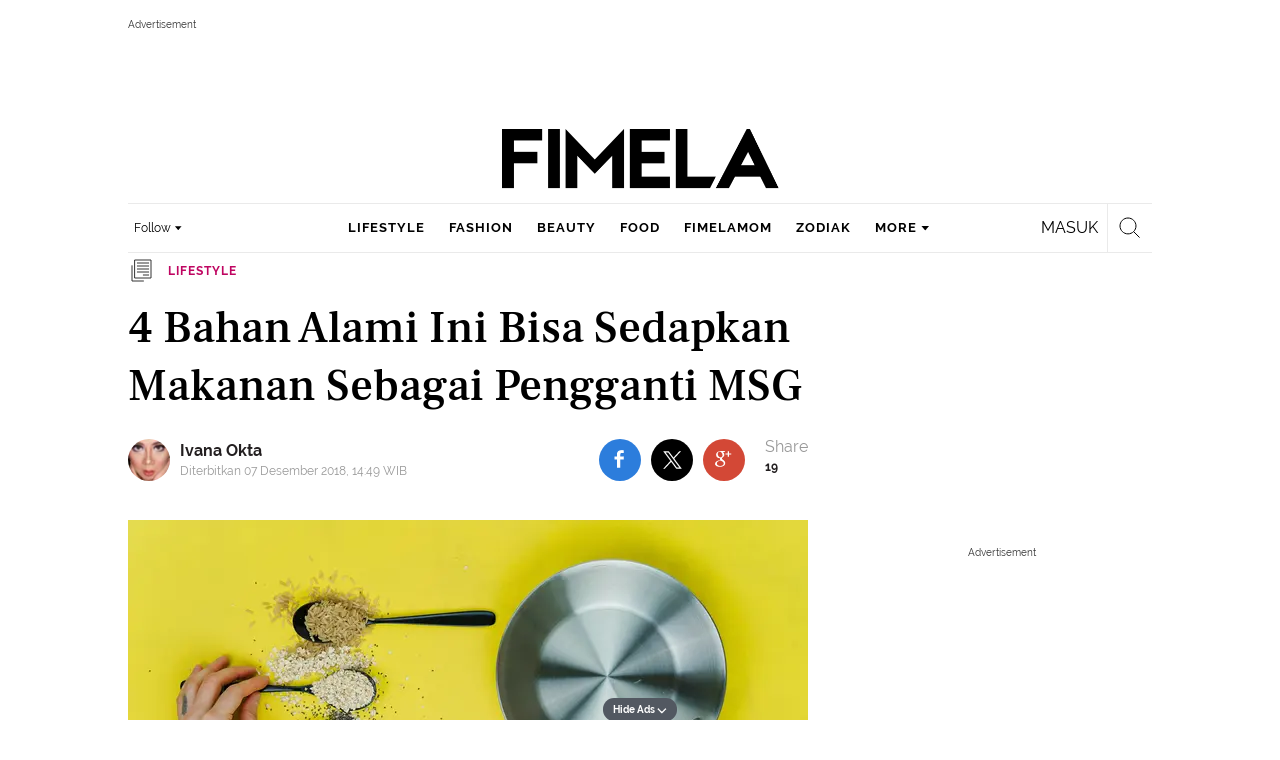

--- FILE ---
content_type: text/html; charset=UTF-8
request_url: https://www.fimela.com/lifestyle/read/3801529/4-bahan-alami-ini-bisa-sedapkan-makanan-sebagai-pengganti-msg
body_size: 53097
content:
<!DOCTYPE html><html lang="id"><head><title>4 Bahan Alami Ini Bisa Sedapkan Makanan Sebagai Pengganti MSG</title><meta charset="utf-8"><meta name="viewport" content="width=1040"><meta name="adx:sections" content="lifestyle/food/tips"><meta name="title" content="4 Bahan Alami Ini Bisa Sedapkan Makanan Sebagai Pengganti MSG"><meta name="description" content="Wajib dicoba nih Sahabat Fimela."><meta name="keywords" content="pengganti msg, MSG, Tips Memasak"><meta name="robots" content="index,follow">
<meta name="googlebot" content="index,follow">
<meta name="googlebot-news" content="index,follow">
<meta content="Fimela.com" name="author">
<meta content="id" name="language">
<meta content="id" name="geo.country">
<meta content="Indonesia" name="geo.placename">
<meta content="id" name="geo.country">
<meta http-equiv="content-language" content="In-Id">
<meta name="ahrefs-site-verification" content="f0fc43bd1544ebba3e78fc1e77762d498b5372669d65bdbcf5752af599a5d05b">
<meta name="p:domain_verify" content="fa983d7ffdf5d258555a855fa9e739a5">
<meta name="facebook-domain-verification" content="usnxus1dagqn9yoc854wl9m98yw6x9">
<meta name="p:domain_verify" content="7df1dc04403decc5acb2bad1f9671fbd">
<meta property="fb:pages" content="152873974738167">
<meta property="article:published_time" content="2018-12-07T14:49:58+07:00">
<script type="application/ld+json">[{"@context":"https:\/\/schema.org","@type":"NewsArticle","headline":"4 Bahan Alami Ini Bisa Sedapkan Makanan Sebagai Pengganti MSG","image":["https:\/\/cdn0-production-images-kly.akamaized.net\/GcKjiAV0TzKTr0mmP_U7LATG6ak=\/1280x720\/smart\/filters:quality(75):strip_icc():format(webp)\/kly-media-production\/medias\/2517528\/original\/051302500_1544165200-toa-heftiba-530185-unsplash.jpg"],"datePublished":"2018-12-07T14:49:58+07:00","dateModified":"2018-12-07T14:49:58+07:00","author":[{"@type":"Person","name":"Ivana Okta","url":"https:\/\/www.fimela.com\/author\/ivanakly"}]},{"@context":"https:\/\/schema.org","@type":"VideoObject","name":"Mimpi Talita Setyadi di Dunia Pastry","description":"Tumbuh dan besar di Swiss tidak membuat seorang pastry Chef, Talita Setyadi, lupa dengan Indonesia.","thumbnailUrl":["https:\/\/cdn0-production-images-kly.akamaized.net\/y-EenXoYHGvUTtVdryHC7dEnfbU=\/673x379\/smart\/filters:quality(75):strip_icc():format(webp)\/kly-media-production\/thumbnails\/2517535\/original\/013301700_1544165563-ets-food-7588-640x360-00005.jpg"],"uploadDate":"2018-12-07T14:49:58+07:00","duration":"PT2M41S","contentUrl":"https:\/\/www.vidio.com\/watch\/1512758-mimpi-talita-setyadi-di-dunia-pastry","embedUrl":"https:\/\/www.vidio.com\/embed\/1512758-mimpi-talita-setyadi-di-dunia-pastry","interactionStatistic":{"@type":"InteractionCounter","interactionType":{"@type":"WatchAction"},"userInteractionCount":38},"regionsAllowed":["id"]},{"@context":"https:\/\/schema.org","@type":"BreadcrumbList","itemListElement":[{"@type":"ListItem","position":"1","name":"Fimela","item":"https:\/\/www.fimela.com"},{"@type":"ListItem","position":"2","name":"Lifestyle","item":"https:\/\/www.fimela.com\/lifestyle"},{"@type":"ListItem","position":"3","name":"4 Bahan Alami Ini Bisa Sedapkan Makanan Sebagai Pengganti MSG","item":"https:\/\/www.fimela.com\/lifestyle\/read\/3801529\/4-bahan-alami-ini-bisa-sedapkan-makanan-sebagai-pengganti-msg"}]}]</script><link rel="preconnect" href="https://securepubads.g.doubleclick.net">
<meta name="robots" content="max-image-preview:large"><meta property="og:site_name" content="fimela.com"><meta property="og:url" content="https://www.fimela.com/lifestyle/read/3801529/4-bahan-alami-ini-bisa-sedapkan-makanan-sebagai-pengganti-msg"><meta property="og:title" content="4 Bahan Alami Ini Bisa Sedapkan Makanan Sebagai Pengganti MSG"><meta property="og:description" content="Wajib dicoba nih Sahabat Fimela."><meta property="article:modified_time" content="2018-12-07T14:49:58+07:00"><meta property="og:updated_time" content="2018-12-07T14:49:58+07:00"><meta property="fb:app_id" content="470143334138991"><meta property="og:type" content="article"><meta property="og:image" content="https://cdn0-production-images-kly.akamaized.net/51zEZzDy7w_wqMM0A64aj4_aRPc=/1200x675/smart/filters:quality(75):strip_icc():format(jpeg)/kly-media-production/medias/2517528/original/051302500_1544165200-toa-heftiba-530185-unsplash.jpg"><meta name="twitter:card" content="summary_large_image"><meta name="twitter:site" content="@FIMELAdotcom"><meta name="twitter:creator" content="@FIMELAdotcom"><meta name="twitter:title" content="4 Bahan Alami Ini Bisa Sedapkan Makanan Sebagai Pengganti MSG"><meta name="twitter:description" content="Wajib dicoba nih Sahabat Fimela."><meta name="twitter:image" content="https://cdn0-production-images-kly.akamaized.net/51zEZzDy7w_wqMM0A64aj4_aRPc=/1200x675/smart/filters:quality(75):strip_icc():format(jpeg)/kly-media-production/medias/2517528/original/051302500_1544165200-toa-heftiba-530185-unsplash.jpg"><meta name="twitter:domain" content="fimela.com"><meta name="twitter:url" content="https://www.fimela.com/lifestyle/read/3801529/4-bahan-alami-ini-bisa-sedapkan-makanan-sebagai-pengganti-msg"><script>window.adblockExists=true;</script><script defer async src="https://cdn-production-assets-kly.akamaized.net/builds/advertisement.df330292.js"></script><link rel="dns-prefetch" href="//cdn0-production-assets-kly.akamaized.net"><link rel="dns-prefetch" href="//cdn1-production-assets-kly.akamaized.net"><link rel="dns-prefetch" href="//cdn0-production-images-kly.akamaized.net"><link rel="dns-prefetch" href="//cdn1-production-images-kly.akamaized.net"><link rel="dns-prefetch" href="//cdn-a.production.vidio.static6.com"><link rel="alternate" type="application/rss+xml" href="https://feed.fimela.com/rss/lifestyle" data-cache-key="https_fimela.com:bump:xhp_ui__rss_discover:b5e35bce15b0006841fd87a018e73c2b:1064" data-cache-ttl="5" data-component-name="ui:rss-discover"><link rel="alternate" type="application/rss+xml" href="https://feed.fimela.com/rss/fashion"><link rel="alternate" type="application/rss+xml" href="https://feed.fimela.com/rss/beauty"><link rel="alternate" type="application/rss+xml" href="https://feed.fimela.com/rss/food"><link rel="alternate" type="application/rss+xml" href="https://feed.fimela.com/rss/fimelamom"><link rel="alternate" type="application/rss+xml" href="https://feed.fimela.com/rss/info"><link rel="alternate" type="application/rss+xml" href="https://feed.fimela.com/rss/entertainment"><link rel="alternate" type="application/rss+xml" href="https://feed.fimela.com/rss/relationship"><link rel="alternate" type="application/rss+xml" href="https://feed.fimela.com/rss/photo"><link rel="alternate" type="application/rss+xml" href="https://feed.fimela.com/rss/video"><link rel="alternate" type="application/rss+xml" href="https://feed.fimela.com/rss/health"><link rel="alternate" type="application/rss+xml" href="https://feed.fimela.com/rss/fimelahood"><link rel="canonical" href="https://www.fimela.com/lifestyle/read/3801529/4-bahan-alami-ini-bisa-sedapkan-makanan-sebagai-pengganti-msg"><link rel="alternate" media="only screen and (max-width: 640px)" href="https://m.fimela.com/lifestyle/read/3801529/4-bahan-alami-ini-bisa-sedapkan-makanan-sebagai-pengganti-msg"><link rel="amphtml" href="https://www.fimela.com/amp/3801529/4-bahan-alami-ini-bisa-sedapkan-makanan-sebagai-pengganti-msg" data-component-name="amp:html:link"><link rel="apple-touch-icon" sizes="57x57" href="https://cdn-production-assets-kly.akamaized.net/assets/images/fimela/favicons/apple-icon-57x57.png"><link rel="apple-touch-icon" sizes="60x60" href="https://cdn-production-assets-kly.akamaized.net/assets/images/fimela/favicons/apple-icon-60x60.png"><link rel="apple-touch-icon" sizes="72x72" href="https://cdn-production-assets-kly.akamaized.net/assets/images/fimela/favicons/apple-icon-72x72.png"><link rel="apple-touch-icon" sizes="76x76" href="https://cdn-production-assets-kly.akamaized.net/assets/images/fimela/favicons/apple-icon-76x76.png"><link rel="apple-touch-icon" sizes="114x114" href="https://cdn-production-assets-kly.akamaized.net/assets/images/fimela/favicons/apple-icon-114x114.png"><link rel="apple-touch-icon" sizes="120x120" href="https://cdn-production-assets-kly.akamaized.net/assets/images/fimela/favicons/apple-icon-120x120.png"><link rel="apple-touch-icon" sizes="144x144" href="https://cdn-production-assets-kly.akamaized.net/assets/images/fimela/favicons/apple-icon-144x144.png"><link rel="apple-touch-icon" sizes="152x152" href="https://cdn-production-assets-kly.akamaized.net/assets/images/fimela/favicons/apple-icon-152x152.png"><link rel="apple-touch-icon" sizes="180x180" href="https://cdn-production-assets-kly.akamaized.net/assets/images/fimela/favicons/apple-icon-180x180.png"><link rel="icon" type="image/png" href="https://cdn-production-assets-kly.akamaized.net/assets/images/fimela/favicons/favicon-32x32.png" sizes="32x32"><link rel="icon" type="image/png" href="https://cdn-production-assets-kly.akamaized.net/assets/images/fimela/favicons/android-chrome-192x192.png" sizes="192x192"><link rel="icon" type="image/png" href="https://cdn-production-assets-kly.akamaized.net/assets/images/fimela/favicons/favicon-96x96.png" sizes="96x96"><link rel="icon" type="image/png" href="https://cdn-production-assets-kly.akamaized.net/assets/images/fimela/favicons/favicon-16x16.png" sizes="16x16"><link rel="manifest" href="https://cdn-production-assets-kly.akamaized.net/assets/images/fimela/favicons/manifest.json"><link rel="shortcut icon" href="https://cdn-production-assets-kly.akamaized.net/assets/images/fimela/favicons/favicon.ico"><meta name="msapplication-TileColor" content="#da532c"><meta name="msapplication-TileImage" content="https://cdn-production-assets-kly.akamaized.net/assets/images/fimela/favicons/ms-icon-144x144.png"><meta name="msapplication-config" content="https://cdn-production-assets-kly.akamaized.net/assets/images/fimela/favicons/browserconfig.xml"><meta name="theme-color" content="#ffffff"><link rel="stylesheet" type="text/css" href="https://cdn-production-assets-kly.akamaized.net/builds/fimela.ced5e16a.css" /><link rel="preload" as="style" onload="this.onload=null;this.rel='stylesheet'" id="custom-style" type="text/css" href="https://cdn-production-assets-kly.akamaized.net/custom_scripts/20260122142709.desktop.fimela.css" /><noscript><link rel="stylesheet" href="https://cdn-production-assets-kly.akamaized.net/custom_scripts/20260122142709.desktop.fimela.css" id="custom-style"></noscript><script>function ready(fn) {if (document.readyState != 'loading'){fn();} else {document.addEventListener('DOMContentLoaded', fn);}}</script><script src="https://ajax.googleapis.com/ajax/libs/jquery/2.1.0/jquery.min.js"></script><script type="text/javascript" data-component-name="script:local-jquery">window.jQuery || document.write("<script src='https://www.fimela.com/assets/javascripts/vendor/jquery.min.js'><\/script>"); </script><script>window.dataLayer = window.dataLayer || [];</script><script type="text/javascript">var liputan6_id_site_id = "7";
var liputan6_id_client_id = "6";
var liputan6_id_client_token = "a87fc8f4e9a33eb95d1419541734fc4b";</script><script>(function(w,d,s,l,i){w[l]=w[l]||[];w[l].push({'gtm.start':
new Date().getTime(),event:'gtm.js'});var f=d.getElementsByTagName(s)[0],
j=d.createElement(s),dl=l!='dataLayer'?'&l='+l:'';j.async=true;j.src=
'https://www.googletagmanager.com/gtm.js?id='+i+dl;f.parentNode.insertBefore(j,f);
})(window,document,'script','dataLayer','GTM-PDJLBKS');</script><!--[if lte IE 8]><script   type="text/javascript" src="https://cdn-production-assets-kly.akamaized.net/builds/html5shiv.8d229fe9.js"></script><![endif]--><script type="text/javascript"> window.kmklabs = {};  window.kmklabs.env = 'production';  window.kmklabs.baseAssetsUrl = 'https://cdn-production-assets-kly.akamaized.net/assets';  window.kmklabs.gtm = {"articleId":3801529,"articleTitle":"4-bahan-alami-ini-bisa-sedapkan-makanan-sebagai-pengganti-msg","category":"article","editors":"Ivana Okta","editorialType":"editorial","embedVideo":"yes","pageTitle":"4 Bahan Alami Ini Bisa Sedapkan Makanan Sebagai Pengganti MSG - Lifestyle Fimela.com","publicationDate":"2018-12-07","publicationTime":"14:49:58","subCategory":"lifestyle","subSubCategory":"tips","tag":"Tips Memasak|MSG|pengganti msg","authors":{"type":"author","names":"Ivana Okta"},"numberOfWords":213,"enabled":true,"log":false,"imageCreation":false,"type":"TextTypeArticle","videos":{"video_1":{"video_id":"1512758","video_type":"embed","video_title":"Mimpi Talita Setyadi di Dunia Pastry","video_duration":161,"video_url":"https:\/\/www.vidio.com\/embed\/1512758-mimpi-talita-setyadi-di-dunia-pastry","player_type":"widget"}},"photos":{"photo_1":{"photo_id":2517528,"create_date":"07-12-2018","photographer":"Fimela Editor","photo_type":"article"}},"partner":"","isSEO":false,"reporters":"Ivana Okta","photographers":"Fimela Editor","isLiveReport":false,"liveReportTag":"","brand":"","videoSource":"Vidio","content_ai":0,"isTableOfContent":false,"nais_creator":"","isArticleReference":false,"team_id":"","special_content_id":"","isFeature":false};  window.kmklabs.visitor = {"publicationDate":"2018-12-07","publicationTime":"14:49:58","tag":["tips memasak","msg","pengganti msg"],"subCategory":"lifestyle","subSubCategory":"tips","type":"TextTypeArticle","pageType":"ReadPage","age":"","gender":"","title":"4-bahan-alami-ini-bisa-sedapkan-makanan-sebagai-pengganti-msg","platform":"Desktop","site":"fimela","isAdultContent":false};  window.kmklabs.platform = 'Desktop';  window.kmklabs.pageType = 'ReadPage';  window.kmklabs.channel = {"id":908,"name":"Lifestyle","full_slug":"lifestyle"};  window.kmklabs.listSubChannel = [{"name":"Kids ","slug":"kids-"},{"name":"food.","slug":"food"},{"name":"Trend","slug":"trend"},{"name":"Personality","slug":"personality"},{"name":"Brand","slug":"brand"},{"name":"DIY","slug":"diy"},{"name":"Terbaru","slug":"update"},{"name":"News","slug":"news"},{"name":"Relationship","slug":"relationship"},{"name":"Point of View","slug":"point-of-view"},{"name":"Money","slug":"money"},{"name":"What to..","slug":"what-to"},{"name":"Lifestyle","slug":"lifestyle"},{"name":"Poll","slug":"poll"},{"name":"Celebrity Lifestyle","slug":"celebrity-lifestyle"},{"name":"Quiz","slug":"quiz"},{"name":"Sexuality","slug":"sexuality"},{"name":"Work","slug":"work"},{"name":"Self Building","slug":"self-building"},{"name":"Profile","slug":"profile"}];  window.kmklabs.category = {"id":1064,"name":"tips","full_slug":"lifestyle\/food\/tips"};  window.kmklabs.article = {"id":3801529,"title":"4 Bahan Alami Ini Bisa Sedapkan Makanan Sebagai Pengganti MSG","type":"TextTypeArticle","shortDescription":"Wajib dicoba nih Sahabat Fimela.","keywords":"pengganti msg,MSG,Tips Memasak","isAdvertorial":false,"isMultipage":false,"isAdultContent":false,"isDisableinteractions":null,"verifyAge":false,"publishDate":"2018-12-07 14:49:58","main_keyword":""};  window.kmklabs.site = 'fimela';  window.kmklabs.dmpSegments = {"tw019h508":["lifestyle relationship \/ personality"],"tzh1jktow":["lifestyle relationship \/ relationship \/ love"],"tzlytf64c":["lifestyle relationship \/ food \/ culinary","lifestyle relationship \/ food \/ recipe"],"tzlz95r0n":["lifestyle relationship \/ food \/ tips","lifestyle relationship \/ sexuality \/ tips"],"tsais9e6x":["fashion style"],"tzl02g0bl":["beauty health"],"tsahjm7yw":["news entertainment \/ celebrity"]}; window.kmklabs.multiplePageCount = 1; window.kmklabs.tag = {"is_topic":false,"name":"Tips Memasak|MSG|pengganti msg","slug":"tips-memasak|msg|pengganti-msg","topic_type":""}; window.gaPrefix = "ReadPage::Lifestyle";
 window.kmklabs.toggle = {"disableVirtualpvPhoto":false,"lip6DelayPaging":false,"checkDuplicateCms":false,"cmsCheckAllTag":false,"lip6NoPageLoad":true,"disableVirtualPVFimela":true,"editorForMediaDescription":true,"updateGaLiputan":true,"parameterURL":true,"parameterURLIndex":false,"adminOtosiaSubdomain":false,"multipleAISource":true,"newLiveReport":true,"autoSaveArticle":true,"newRuleRatingRecipe":false,"liputan62025Theme":true,"liputan62025ThemeByParam":false,"enableSmartSearch":true,"seamlessPaging":true,"pagination2Page":true}; </script><script defer  type="text/javascript" src="https://cdn-production-assets-kly.akamaized.net/builds/gtm.f8aa0d37.js"></script><link rel="manifest" href="https://cdn-production-assets-kly.akamaized.net//manifest.json" /><script src="https://cdn.onesignal.com/sdks/OneSignalSDK.js" async defer></script>
            <script>
            oneSignalInitialized = false;
            window.addEventListener("load", function() {
                if (!$ || !$.fn || !$.fn.scroll){return;};
                $(window).scroll(function() {
                    if (oneSignalInitialized) {return;};
                    oneSignalInitialized = true;
                    var OneSignal = window.OneSignal || [];
                        OneSignal.push(function() {
                            OneSignal.init({
                            appId: "ead0809f-f804-40f0-b207-30e7b25b6e6c",
                        });
                    });
                });
            });
            </script><script type="text/javascript">window.kmklabs.related_system = 'tag';
document.addEventListener("DOMContentLoaded", function(){
    if (window.window.screen.availWidth < 1020) {
        document.querySelector('html').style.minWidth = 'unset';
        document.querySelector('body').style.minWidth = 'unset';
    }
});
</script>
<style>
#div-gpt-ad-fimela-billboard-oop,
.article-ad.article-ad_ad-lb,
.channel-ad.channel-ad_ad-lb
#div-gpt-ad-sc-paging-placeholder {
    background-color: #FFFFFF;
}
#div-gpt-ad-fimela-billboard-oop {
    min-height: 200px;
    min-width: 980px;
}
#div-gpt-ad-fimela-lb-1 {
    margin: 40px auto 0 auto;
    background-color: #FFFFFF;
    min-height: 250px;
    min-width: 970px;
    display: flex;
}
.channel-ad.channel-ad_ad-lb,
.article-ad.article-ad_ad-lb {
    min-height: 90px;
    min-width: 970px;
}
div#div-gpt-ad-sc-placeholder,
div#div-gpt-ad-sc2-placeholder,
div#div-gpt-ad-sc-paging-placeholder {
    min-width: 270px;
}

html > body {
    padding-top: 5px !important;
}

.category-fimelamom a.navbar--top--logo__link {
    height: 75px;
}

.category-fimelamom img.navbar--top--logo__image {
    width: 438px;
    height: auto;
}
</style>
<script>; window.gaSendEvent = function(event, category, action, label, fieldsObject) {
    window.ga && window.ga('kmkGATracker.send', 'event', category, action, label, fieldsObject);
}; window.clickEvent = function (category, action, label){
    window.ga && window.ga('kmkGATracker.send','event', category, action, label);
}; </script><style>
    div.advertisement-placeholder {
        text-align: center;
        padding-bottom: 20px;
        display: flex;
        flex-direction: column;
        justify-content: center;
    }
    div.advertisement-text p {
        margin: 0;
        font-family: Open Sans;
        font-style: normal;
        font-weight: normal;
        font-size: 10px;
        line-height: 20px;
        color: #999999;
    }
    div.advertisement-banner {
        margin: 0px auto;
    }
    div#div-gpt-ad-sc-placeholder, div#div-gpt-ad-sc2-placeholder, div#div-gpt-ad-sc-paging-placeholder {
        min-height: 270px;
    }
    div#div-gpt-ad-hp-placeholder, div#div-gpt-ad-hp2-placeholder {
        min-height: 620px;
    }
    div#div-gpt-ad-contextual-placeholder {
        min-height: 550px;
    }
    div#div-gpt-ad-sc-placeholder div.advertisement-banner, div#div-gpt-ad-sc2-placeholder div.advertisement-banner {
        margin: 0px auto;
    }
    div#div-gpt-ad-mgid-inarticle-placeholder{
        background: #F5F5F5;
        padding-bottom: unset !important;
        min-height: 225px;
    }
    div#div-gpt-ad-mgid-underarticle-placeholder{
        background: #F5F5F5;
        padding-bottom: unset !important;
        min-height: 480px;
    }
</style></head><body class="articles show category-lifestyle immersive"><noscript><iframe src="https://www.googletagmanager.com/ns.html?id=GTM-PDJLBKS" height="0" width="0" style="display:none;visibility:hidden"></iframe></noscript><!-- temporary make this to xbt block, cause there still no asset for popup in clickdoctor --><div class="authentication--popup" data-component-name="desktop:authentication:popup"><div class="authentication--popup__background"></div><div class="authentication--popup__content"><div class="authentication--popup__header">Sukses</div><div class="authentication--popup__image"></div><p class="authentication--popup__info"></p><div class="authentication--popup__close" id="popup-close"><i class="i-close-login"></i></div></div></div><div class="container"><div id="skinads" data-info="ad"><div class="article-ad article-ad_ad-sl" data-ad-type="sl" data-info="ad" data-component-name="desktop:article-ad"></div><div class="article-ad article-ad_ad-sr" data-ad-type="sr" data-info="ad" data-component-name="desktop:article-ad"><!-- START KLY SKINAD -->
<!-- /36504930/www.fimela.com/dfp-skin -->
<div id='div-gpt-ad-fimela-skinad-oop' data-info='ad'></div>
<!-- END KLY SKINAD --></div></div></div><div class="container"><div id="billboard-ad" data-info="ad"><div id="div-gpt-ad-fimela-topfrm-oop" data-info="ad"></div><div id="div-gpt-ad-liputan6-billboard-oop" data-info="ad"></div><div class="article-ad article-ad_ad-lb" data-ad-type="lb" data-info="ad" data-component-name="desktop:article-ad"><!-- START KLY IMMERSIVE -->
<div id='div-gpt-ad-fimela-immersive-oop' data-info='ad'></div>
<!-- END KLY IMMERSIVE -->

<!-- START KLY BILLBOARD -->
	<!-- /36504930/www.fimela.com/dfp-billboard -->
	<div id='div-gpt-ad-fimela-billboard-oop'></div>
<!-- END KLY BILLBOARD -->



<!-- Nunut DIV: DFP Newstag Fimela -->
<div id='div-gpt-ad-fimela-newstag1'></div>
<div id='div-gpt-ad-fimela-newstag2'></div></div></div><div id="otp" data-info="ad"><div id="div-gpt-ad-fimela-popup-oop"></div><div class="article-ad article-ad_ad-otp" data-ad-type="otp" data-info="ad" data-component-name="desktop:article-ad"><!-- START KLY POPUP -->
	<!-- /36504930/www.fimela.com/dfp-pop -->
	<div id='div-gpt-ad-fimela-popup-oop'></div>
<!-- END KLY POPUP -->
<!-- START KLY ADVERTORIAL HEADLINE 1 -->
<!-- /36504930/KLY/DESKTOP/FIMELA.COM/ADVERTORIAL_HEADLINE_1 -->
<div id="div-gpt-ad-fimela-advertorial-headline1" data-info="ad"></div>
<!-- END KLY ADVERTORIAL HEADLINE 1 -->
<!-- START KLY ADVERTORIAL HEADLINE 2 -->
<!-- /36504930/KLY/DESKTOP/FIMELA.COM/ADVERTORIAL_HEADLINE_2 -->
<div id="div-gpt-ad-fimela-advertorial-headline2" data-info="ad"></div>
<!-- END KLY ADVERTORIAL HEADLINE 2 -->

<!-- START KLY INSERTION -->
<div id='div-gpt-ad-fimela-insertion-oop'></div>
<!-- END KLY INSERTION -->

<!-- START KLY IN-READ NATIVE -->
<div id="div-gpt-ad-fimela-in-read-native"></div>
<!-- EDN KLY IN-READ NATIVE -->

<!-- START KLY SLIDE UP -->
<div id="div-gpt-ad-fimela-slide-up-oop"></div>
<!-- EDN KLY SLIDE UP -->

<!-- START KLY CONTENT CAROUSEL -->
<div id="div-gpt-ad-fimela-picturefirst" data-info="ad"></div>
<!-- END KLY CONTENT CAROUSEL -->

<!-- START KLY WIDGET -->
<div id="div-gpt-ad-fimela-widget"></div>
<!-- END KLY WIDGET -->

<div id="revive-oop-container-pool"></div></div></div><div class="fimela--header" data-component="desktop:fimela:header" data-component-name="desktop:fimela:header"><div class="fimela--header__left"></div><div class="fimela--header__center"><p class="navbar--top--logo__site-title" itemprop="name" data-cache-key="https_fimela.com:bump:207f21411ec197eade52d8c36169d485::top-logo-logo::0::lifestyle" data-cache-ttl="120" data-component-name="desktop:navbar:top:logo"><a class="navbar--top--logo__link" itemprop="url" href="https://www.fimela.com"><img class="navbar--top--logo__image" src="https://cdn1-production-assets-kly.akamaized.net/logos/841/original/040270100_1744205364-Fimela.png" alt="logo"></a></p></div><div class="fimela--header__right"></div><div class="fimela--header__bottom"><div class="fimela--header--social-media" data-component-name="desktop:fimela:header:social-media"><button class="fimela--header--social-media__button"><span>Follow</span><i class="fimela--header--social-media__icon i-arrow-dropdown"></i></button><ul class="fimela--header--social-media__list"><li class="fimela--header--social-media__item"><a class="fimela--header--social-media__item-link fimela--header--social-media__item-link_facebook" data-social="facebook" href="https://www.facebook.com/fimeladotcom"><i class="fimela--header--social-media__icon i-sosmed-fb"></i><i class="fimela--header--social-media__icon i-sosmed-fb-hover"></i></a></li><li class="fimela--header--social-media__item"><a class="fimela--header--social-media__item-link fimela--header--social-media__item-link_instagram" data-social="instagram" href="https://instagram.com/fimeladotcom"><i class="fimela--header--social-media__icon i-sosmed-ig"></i><i class="fimela--header--social-media__icon i-sosmed-ig-hover"></i></a></li><li class="fimela--header--social-media__item"><a class="fimela--header--social-media__item-link fimela--header--social-media__item-link_twitter" data-social="x" href="https://www.x.com/fimeladotcom"><i class="fimela--header--social-media__icon i-sosmed-twitter"></i><i class="fimela--header--social-media__icon i-sosmed-twitter-hover"></i></a></li><li class="fimela--header--social-media__item"><a class="fimela--header--social-media__item-link fimela--header--social-media__item-link_pinterest" data-social="pinterest" href="https://www.pinterest.com/fimela"><i class="fimela--header--social-media__icon i-sosmed-pinterest"></i><i class="fimela--header--social-media__icon i-sosmed-pinterest-hover"></i></a></li><li class="fimela--header--social-media__item"><a class="fimela--header--social-media__item-link fimela--header--social-media__item-link_youtube" data-social="youtube" href="https://www.youtube.com/fimeladotcom"><i class="fimela--header--social-media__icon i-sosmed-youtube"></i><i class="fimela--header--social-media__icon i-sosmed-youtube-hover"></i></a></li></ul></div><div class="fimela--header--search" data-component="desktop:fimela:header:search" data-component-name="desktop:fimela:header:search"><div class="fimela--header--search__login" id="user-menu-container" data-login-url="https://www.liputan6.id/login/application?client_id=4&amp;client_secret=78ba6e06431d9b58194e4c63627db5b0&amp;thirdparty=1&amp;redirect=https%3A%2F%2Fwww.fimela.com%2Fauth%2Fyouniverse%2Fsuccess"></div><div class="fimela--header--search__main js-fimela-search"><i class="fimela--header--search__icon i-search"></i><span class="fimela--header--search__text">search</span></div><div class="fimela--header--search__close js-fimela-search-close"><i class="fimela--header--search__close-icon i-close-search"></i></div></div><div class="fimela--header--menu js-fimela-menu" data-component-name="desktop:fimela:header:menu"><ul class="fimela--header--menu__list"><li class="fimela--header--menu__item"><a class="ui--a lifestyle fimela--header--menu__link" href="/lifestyle" title="lifestyle">lifestyle</a></li><li class="fimela--header--menu__item"><a class="ui--a fashion fimela--header--menu__link" href="/fashion" title="fashion">fashion</a></li><li class="fimela--header--menu__item"><a class="ui--a beauty fimela--header--menu__link" href="/beauty" title="beauty">beauty</a></li><li class="fimela--header--menu__item"><a class="ui--a food fimela--header--menu__link" href="/food" title="food">food</a></li><li class="fimela--header--menu__item"><a class="ui--a fimelamom fimela--header--menu__link" href="/fimelamom" title="fimelamom">fimelamom</a></li><li class="fimela--header--menu__item"><a class="ui--a info fimela--header--menu__link" href="/info" title="info">info</a></li><li class="fimela--header--menu__item"><span>More</span><i class="fimela--header--menu__icon_fimela i-arrow-dropdown"></i><ul class="dropdown-menu fimela--header--menu__more_sub_menu" role="menu"><li class="fimela--header--menu__item__more_sub_menu"><a href="/entertainment" class="Entertainment fimela--header--menu__item__more_link_sub_menu" title="Entertainment">Entertainment</a></li><li class="fimela--header--menu__item__more_sub_menu"><a href="/relationship" class="Relationship fimela--header--menu__item__more_link_sub_menu" title="Relationship">Relationship</a></li><li class="fimela--header--menu__item__more_sub_menu"><a href="/photo" class="Photo fimela--header--menu__item__more_link_sub_menu" title="Photo">Photo</a></li><li class="fimela--header--menu__item__more_sub_menu"><a href="/video" class="Video fimela--header--menu__item__more_link_sub_menu" title="Video">Video</a></li><li class="fimela--header--menu__item__more_sub_menu"><a href="/health" class="Health fimela--header--menu__item__more_link_sub_menu" title="Health">Health</a></li><li class="fimela--header--menu__item__more_sub_menu"><a href="/fimelahood" class="FimelaHood fimela--header--menu__item__more_link_sub_menu" title="FimelaHood">FimelaHood</a></li></ul></li></ul></div><div class="fimela--header--form-search js-fimela-form-search" data-component-name="desktop:fimela:header:form-search"><form action="/search" class="fimela--header--form-search__main"><input type="text" name="q" class="fimela--header--form-search__input js-fimela-search-input" placeholder="Search Here..."></form><div class="fimela--header--form-search__block-area"></div></div></div></div><div class="container" id="flash-messagess"></div><div id="middle-ad" data-info="ad"><div id="div-gpt-ad-fimela-lb-1"></div><div class="article-ad article-ad_ad-middle" data-ad-type="middle" data-info="ad" data-component-name="desktop:article-ad"></div></div><div class="container-main"><div class="container-article"><script type="text/javascript"> var channel_name = "Lifestyle"; </script><div class="read-page--article-triumvirate js-article-triumvirate read-page--article-triumvirate_with-ads" data-component="desktop:read-page:article-triumvirate" data-related-article-ids="[]" data-recommendation-system="tag" data-cache-key="https_fimela.com:bump:bd103f6abe6c38fd67fd8fd90e264815::triumvirate::TextTypeArticle#3801529_1544165564" data-cache-ttl="30" data-component-name="desktop:read-page:article-triumvirate"><article id="core-article-3801529" class="main read-page--core-article" data-path="/lifestyle/read/3801529/4-bahan-alami-ini-bisa-sedapkan-makanan-sebagai-pengganti-msg" data-article-id="3801529" data-channel-name="Lifestyle" data-kmklabs-channel="{&quot;id&quot;:908,&quot;name&quot;:&quot;Lifestyle&quot;,&quot;full_slug&quot;:&quot;lifestyle&quot;}" data-kmklabs-category="{&quot;id&quot;:1064,&quot;name&quot;:&quot;tips&quot;,&quot;full_slug&quot;:&quot;lifestyle\/food\/tips&quot;}" data-kmklabs-article="{&quot;id&quot;:3801529,&quot;title&quot;:&quot;4 Bahan Alami Ini Bisa Sedapkan Makanan Sebagai Pengganti MSG&quot;,&quot;shortDescription&quot;:&quot;Wajib dicoba nih Sahabat Fimela.&quot;,&quot;keywords&quot;:&quot;pengganti msg,MSG,Tips Memasak&quot;,&quot;isAdvertorial&quot;:false,&quot;isMultipage&quot;:false}" data-kmklabs-gtm="{&quot;articleId&quot;:3801529,&quot;articleTitle&quot;:&quot;4-bahan-alami-ini-bisa-sedapkan-makanan-sebagai-pengganti-msg&quot;,&quot;category&quot;:&quot;ChannelPage&quot;,&quot;editors&quot;:&quot;Ivana Okta&quot;,&quot;editorialType&quot;:&quot;editorial&quot;,&quot;embedVideo&quot;:&quot;yes&quot;,&quot;pageTitle&quot;:&quot;4 Bahan Alami Ini Bisa Sedapkan Makanan Sebagai Pengganti MSG - Lifestyle Fimela.com&quot;,&quot;publicationDate&quot;:&quot;2018-12-07&quot;,&quot;publicationTime&quot;:&quot;14:49:58&quot;,&quot;subCategory&quot;:&quot;lifestyle&quot;,&quot;subSubCategory&quot;:&quot;tips&quot;,&quot;tag&quot;:&quot;Tips Memasak|MSG|pengganti msg&quot;,&quot;authors&quot;:{&quot;type&quot;:&quot;author&quot;,&quot;names&quot;:&quot;Ivana Okta&quot;},&quot;numberOfWords&quot;:213,&quot;enabled&quot;:true,&quot;log&quot;:false,&quot;imageCreation&quot;:false,&quot;type&quot;:&quot;TextTypeArticle&quot;,&quot;videos&quot;:{&quot;video_1&quot;:{&quot;video_id&quot;:&quot;1512758&quot;,&quot;video_type&quot;:&quot;embed&quot;,&quot;video_title&quot;:&quot;Mimpi Talita Setyadi di Dunia Pastry&quot;,&quot;video_duration&quot;:161,&quot;video_url&quot;:&quot;https:\/\/www.vidio.com\/embed\/1512758-mimpi-talita-setyadi-di-dunia-pastry&quot;,&quot;player_type&quot;:&quot;widget&quot;}},&quot;photos&quot;:{&quot;photo_1&quot;:{&quot;photo_id&quot;:2517528,&quot;create_date&quot;:&quot;07-12-2018&quot;,&quot;photographer&quot;:&quot;Fimela Editor&quot;,&quot;photo_type&quot;:&quot;article&quot;}},&quot;partner&quot;:&quot;&quot;,&quot;isSEO&quot;:false,&quot;reporters&quot;:&quot;Ivana Okta&quot;,&quot;photographers&quot;:&quot;Fimela Editor&quot;,&quot;isLiveReport&quot;:false,&quot;liveReportTag&quot;:&quot;&quot;,&quot;brand&quot;:&quot;&quot;,&quot;videoSource&quot;:&quot;Vidio&quot;,&quot;content_ai&quot;:0,&quot;isTableOfContent&quot;:false,&quot;nais_creator&quot;:&quot;&quot;,&quot;isArticleReference&quot;:false,&quot;team_id&quot;:&quot;&quot;,&quot;special_content_id&quot;:&quot;&quot;,&quot;isFeature&quot;:false}" data-component-name="desktop:read-page:core-article"><div class="read-page-upper" data-cache-key="https_fimela.com:bump:xhp_desktop__read_page__read_page_upper:be0021e3128be44f257e1554e207efff:TextTypeArticle#3801529_1544165564:new_style:image_delayed" data-cache-ttl="120" data-component-name="desktop:read-page:read-page-upper"><header class="read-page--header" data-component-name="desktop:read-page:header"><p class="read-page--header--subtitle" data-component-name="desktop:read-page:header:subtitle"><i class="read-page--header--subtitle__icon i-type-article"></i>Lifestyle</p><h1 class="read-page--header--title entry-title" itemprop="headline" data-component-name="desktop:read-page:header:title">4 Bahan Alami Ini Bisa Sedapkan Makanan Sebagai Pengganti MSG</h1><div id="author-3801529" class="read-page--header--author vcard" data-component="desktop:read-page:header:author" data-component-name="desktop:read-page:header:author"><a class="read-page--header--author__avatar-link url fn" href="https://www.fimela.com/author/ivanakly" title="Ivana Okta" itemprop="url" rel="author"><picture class="read-page--header--author__avatar"><img src="https://cdn0-production-images-kly.akamaized.net/tQ4cHJKT-stUWjspkVGle-6Vipc=/40x40/smart/filters:quality(75):strip_icc():format(webp)/kly-media-production/avatars/1783543/original/063574900_1539663462-WhatsApp_Image_2018-10-16_at_11.09.19.jpeg" width="40" height="40" alt="Ivana Okta" class="read-page--header--author__avatar-img" data-width="40" data-height="40" data-template-var="image"></picture></a><div class="read-page--header--author__wrapper"><span><a class="read-page--header--author__link url fn" href="https://www.fimela.com/author/ivanakly" itemprop="url" rel="author"><span class="read-page--header--author__prefix"></span><span class="read-page--header--author__name fn" itemprop="name">Ivana Okta</span></a></span><p class="read-page--header--author__datetime-wrapper"><time class="read-page--header--author__modified-time updated" datetime="2018-12-07 14:49:58"><span>Diterbitkan 07 Desember 2018, 14:49 WIB</span></time></p></div></div><div class="read-page--social-share top" data-component="desktop:read-page:social-share" data-component-name="desktop:read-page:social-share"><ul class="read-page--social-share__list"><li class="read-page--social-share__list-item"><a class="read-page--social-share__link read-page--social-share__link_facebook js-social-share" href="https://www.facebook.com/sharer/sharer.php?u=https://www.fimela.com/lifestyle/read/3801529/4-bahan-alami-ini-bisa-sedapkan-makanan-sebagai-pengganti-msg%3Futm_source%3DDesktop%26utm_medium%3Dfacebook%26utm_campaign%3DShare_Top" data-popup-share="" rel="nofollow" data-share="facebook" aria-label="share to facebook top"><i class="read-page--social-share__icon i-gallery-facebook"></i></a></li><li class="read-page--social-share__list-item"><a class="read-page--social-share__link read-page--social-share__link_twitter js-social-share" href="https://twitter.com/intent/tweet?text=https://www.fimela.com/lifestyle/read/3801529/4-bahan-alami-ini-bisa-sedapkan-makanan-sebagai-pengganti-msg%3Futm_source%3DDesktop%26utm_medium%3Dtwitter%26utm_campaign%3DShare_Top" data-popup-share="" rel="nofollow" data-share="twitter" aria-label="share to twitter top"><i class="read-page--social-share__icon i-gallery-twitter"></i></a></li><li class="read-page--social-share__list-item"><a class="read-page--social-share__link read-page--social-share__link_google-plus js-social-share" href="https://plus.google.com/share?url=https://www.fimela.com/lifestyle/read/3801529/4-bahan-alami-ini-bisa-sedapkan-makanan-sebagai-pengganti-msg%3Futm_source%3DDesktop%26utm_medium%3Dgoogle%26utm_campaign%3DShare_Top" data-popup-share="" rel="nofollow"><i class="read-page--social-share__icon i-gallery-gplus"></i></a></li><li class="read-page--social-share__list-item"><a class="read-page--social-share__link read-page--social-share__link_email" href="mailto:?to=&amp;subject=%5BFIMELA%5D%204%20Bahan%20Alami%20Ini%20Bisa%20Sedapkan%20Makanan%20Sebagai%20Pengganti%20MSG&amp;body=https%3A%2F%2Fwww.fimela.com%2Flifestyle%2Fread%2F3801529%2F4-bahan-alami-ini-bisa-sedapkan-makanan-sebagai-pengganti-msg%3Futm_source%3DDesktop%26utm_medium%3Dmail%26utm_campaign%3DShare_Top" rel="nofollow" data-share="email"><i class="read-page--social-share__icon i-gallery-email"></i></a></li></ul><div class="read-page--social-share__share-count"><span class="read-page--social-share__share-count-label"></span><span class="read-page--social-share__share-count-value">19</span></div></div><meta itemprop="image" content="https://cdn0-production-images-kly.akamaized.net/LrsKGriZGLiODCCOX6adg_0uolg=/1200x675/smart/filters:quality(75):strip_icc():format(webp)/kly-media-production/medias/2517528/original/051302500_1544165200-toa-heftiba-530185-unsplash.jpg"><meta itemprop="thumbnailUrl" content="https://cdn0-production-images-kly.akamaized.net/nS_HO2xaGg83CNHNFAbDKHndNWE=/144x81/smart/filters:quality(75):strip_icc():format(webp)/kly-media-production/medias/2517528/original/051302500_1544165200-toa-heftiba-530185-unsplash.jpg"></header><div class="read-page--content"><div class="read-page--top-media" data-component="desktop:read-page:top-media" data-component-name="desktop:read-page:top-media"><figure class="read-page--photo-gallery--item" id="gallery-image-2517528" data-photo-gallery-page="1" data-image="https://cdn0-production-images-kly.akamaized.net/iFe33rQML9jXOD9YGUEoMEqncLs=/680x383/smart/filters:quality(75):strip_icc():format(webp)/kly-media-production/medias/2517528/original/051302500_1544165200-toa-heftiba-530185-unsplash.jpg" data-description="Tips memasak/ copyright: unsplash/toaheftiba" data-title="Memasak" data-share-url="https://www.fimela.com/lifestyle/read/3801529/4-bahan-alami-ini-bisa-sedapkan-makanan-sebagai-pengganti-msg?photo=2517528" data-photo-id="?photo=2517528" data-copy-link-url="https://www.fimela.com/lifestyle/read/3801529/4-bahan-alami-ini-bisa-sedapkan-makanan-sebagai-pengganti-msg" data-component="desktop:read-page:photo-gallery:item" data-component-name="desktop:read-page:photo-gallery:item"><div class="read-page--photo-gallery--item__content js-gallery-content"><a href="#" class="read-page--photo-gallery--item__link"><picture class="read-page--photo-gallery--item__picture"><img src="https://cdn-production-assets-kly.akamaized.net/assets/images/blank.png" width="680" height="383" data-src="https://cdn0-production-images-kly.akamaized.net/iFe33rQML9jXOD9YGUEoMEqncLs=/680x383/smart/filters:quality(75):strip_icc():format(webp)/kly-media-production/medias/2517528/original/051302500_1544165200-toa-heftiba-530185-unsplash.jpg" data-width="680" data-height="383" data-high-dpi="https://cdn0-production-images-kly.akamaized.net/EKKFzf0HS6eck4OCrodICtJ3Ob8=/1360x766/smart/filters:quality(75):strip_icc():format(webp)/kly-media-production/medias/2517528/original/051302500_1544165200-toa-heftiba-530185-unsplash.jpg" alt="Memasak" class="js-lazyload read-page--photo-gallery--item__picture-lazyload wide-image" data-template-var="image"></picture><span class="read-page--photo-gallery--item__icon read-page--photo-gallery--item__icon_zoom i-gallery-zoom js-icon-zoom"></span></a></div><figcaption class="read-page--photo-gallery--item__caption">Tips memasak/ copyright: unsplash/toaheftiba</figcaption></figure></div><div class="article-content-body article-content-body_with-aside" data-component="desktop:read-page:article-content-body" data-component-name="desktop:read-page:article-content-body"><div class="article-content-body__item-page " data-page="1" data-title=""><div id="div-revive-ad-fimela-sc" class="article-ad" data-component-name="ads:revive-ads"><!-- Revive Adserver Asynchronous JS Tag - Generated with Revive Adserver v5.0.5 www.fimela.com - Showcase --><ins data-revive-zoneid="22" data-revive-id="826a5a6d8734276706a6e7f9fac6fabb" data-revive-zonename="www.fimela.com - Showcase"></ins></div><div class="article-content-body__item-content" data-component-name="desktop:read-page:article-content-body:section:text"><p><b>Fimela.com, Jakarta</b> Beberapa orang sangat membutuhkan MSG untuk membuat <a href="https://www.google.com/url?sa=t&amp;rct=j&amp;q=&amp;esrc=s&amp;source=web&amp;cd=2&amp;cad=rja&amp;uact=8&amp;ved=2ahUKEwj71snukI3fAhWZinAKHfreB4AQFjABegQICRAB&amp;url=https%3A%2F%2Fwww.fimela.com%2Flifestyle-relationship%2Fread%2F3798825%2Ftips-belajar-memasak-untuk-yang-benar-benar-pemula&amp;usg=AOvVaw1X-6gBk3bV9Yl18-FgO4pj" rel="nofollow">masakan </a>terasa makin lezat. Namun, beberapa orang lainnya tak mau menggunakan MSG dalam masakan mereka. Masakan tanpa MSG memang sedikit hambar. Well, jika Sahabat Fimela termasuk salah satu yang tak mau menggunakan <a href="https://www.google.com/url?sa=t&amp;rct=j&amp;q=&amp;esrc=s&amp;source=web&amp;cd=5&amp;cad=rja&amp;uact=8&amp;ved=2ahUKEwj71snukI3fAhWZinAKHfreB4AQFjAEegQIBxAB&amp;url=https%3A%2F%2Fwww.fimela.com%2Flifestyle-relationship%2Fread%2F3799801%2Ftips-bikin-masakan-makin-gurih-alami-tanpa-penyedap-rasa&amp;usg=AOvVaw120QPWn4c4az3fHNnhYhbw" rel="nofollow">MSG</a> dalam masakanmu, berikut ini adalah empat bahan alami yang bisa membuat masakan makin sedap dan kaya cita rasa.</p>
<p><strong>Bawang Merah dan Bawang Putih</strong></p>
<p>Kedua bahan ini memang termasuk bahan penting dalam membuat banyak masakan. Dengan menumis campuran bawang merah dan putih sebentar, sebelum dicampurkan dalam masakan, akan membuat aroma dan rasa masakan terasa lebih sedap.</p>
<div id="div-gpt-ad-mgid-inarticle-placeholder" class="advertisement-placeholder">
                <div class="advertisement-text">
                    <p>Advertisement</p>
                </div>
                <div id="div-gpt-ad-fimela-mgid-inarticle" class="advertisement-banner"></div>
            </div>
<p><strong>Garam dan Gula</strong></p>
<p>Gula ternyata juga bisa membuat masakan makin sedap lho. Caranya sangat mudah kok Sahabat Fimela. Campur gula dan garam dengan perbandingan 1:2. Masukkan dalam masakanmu. Jangan lupa untuk selalu mencicipi dulu masakan sebelum menyajikannya.</p>
<p> </p></div><div id="video-2517535" class="read-page--video-gallery--item" data-component-name="desktop:read-page:video-gallery:item"><iframe title="video" class="vidio-embed read-page--video-gallery--item__vidio-embed" src="https://www.vidio.com/embed/1512758-mimpi-talita-setyadi-di-dunia-pastry?source=fimela-lifestyle&amp;medium=embed&amp;autoplay=true&amp;player_only=false&amp;mute=true&amp;sticky=false&amp;embed_position=article-embed" width="0" height="0" frameborder="0" scrolling="no" allowfullscreen data-component-name="ui:iframe:vidio"></iframe><p class="read-page--video-gallery--item__video-caption"><b class="read-page--video-gallery--item__video-caption-location"></b>Tumbuh dan besar di Swiss tidak membuat seorang pastry Chef, Talita Setyadi, lupa dengan Indonesia.</p></div><div class="article-content-body__item-content" data-component-name="desktop:read-page:article-content-body:section:text"><p><strong>Kaldu</strong></p>
<p>Kaldu memang sangat tersohor sebagai bahan yang membuat masakan sangat lezat dan gurih. Tambahkan saja kaldu buatan sendiri dalam setiap masakan yang dibuat untuk menambahkan cita rasa umami.</p>
<p><strong>Jamur</strong></p>
<p>Jamur dikenal punya tekstur dan rasa yang mirip daging ayam. Selain itu, jika diolah dengan benar, jamur bisa pula dijadikan alternatif pengganti MSG.</p>
<p>Nah, semoga informasi ini bermanfaat untukmu ya Sahabat Fimela. Nantikan <a href="https://www.google.com/url?sa=t&amp;rct=j&amp;q=&amp;esrc=s&amp;source=web&amp;cd=1&amp;cad=rja&amp;uact=8&amp;ved=2ahUKEwj71snukI3fAhWZinAKHfreB4AQFjAAegQIARAB&amp;url=https%3A%2F%2Fwww.fimela.com%2Ftag%2Ftips-memasak&amp;usg=AOvVaw1_NmpkHKOjSCN87iOznx88" rel="nofollow">tips memasak lainnya</a> hanya di sini.</p></div></div></div><div class="promo promo-above" data-component="desktop:promo" data-position="above" data-component-name="desktop:promo"><p>Follow Official WhatsApp Channel Fimela.com untuk mendapatkan artikel-artikel terkini di&nbsp;<a href="https://whatsapp.com/channel/0029Va8CFNuC1Fu3UawzhH2h" rel="nofollow">sini</a>.</p></div></div><div id="preco" class="preco" data-tags="Tips Memasak MSG pengganti msg"></div><div class="fimela-tags--snippet" data-component-name="desktop:fimela:tags:snippet"><ul class="fimela-tags--snippet__list"><li id="tag-100534" class="fimela-tags--snippet__item " data-slug="tips-memasak" data-is-published-topic="" data-component="desktop:fimela:tags:snippet:item" data-component-name="desktop:fimela:tags:snippet:item"><a class="fimela-tags--snippet__link js-tags-link" href="https://www.fimela.com/tag/tips-memasak"><span class="fimela-tags--snippet__name">Tips Memasak</span></a></li><li id="tag-7751" class="fimela-tags--snippet__item " data-slug="msg" data-is-published-topic="" data-component="desktop:fimela:tags:snippet:item" data-component-name="desktop:fimela:tags:snippet:item"><a class="fimela-tags--snippet__link js-tags-link" href="https://www.fimela.com/tag/msg"><span class="fimela-tags--snippet__name">MSG</span></a></li><li id="tag-439076" class="fimela-tags--snippet__item " data-slug="pengganti-msg" data-is-published-topic="" data-component="desktop:fimela:tags:snippet:item" data-component-name="desktop:fimela:tags:snippet:item"><a class="fimela-tags--snippet__link js-tags-link" href="https://www.fimela.com/tag/pengganti-msg"><span class="fimela-tags--snippet__name">pengganti msg</span></a></li></ul></div><div class="read-page--engagement"><div id="credits-3801529" class="read-page--credits" data-component="desktop:read-page:credits" data-component-name="desktop:read-page:credits"><span class="read-page--credits__header">Tim Redaksi</span><ul class="read-page--credits__list"><li class="read-page--credits__item"><div class="read-page--credits__popover hide"><div class="read-page--credits__popover-name">Ivana Okta</div><div class="read-page--credits__popover-role">Author</div></div><a href="https://www.fimela.com/author/ivanakly" class="read-page--credits__item-link" title="Ivana Okta" data-toggle="popover" data-container="#credits-popover-container" data-content="" data-placement="bottom" data-html="true"><picture class="read-page--credits__item-image"><img src="https://cdn0-production-images-kly.akamaized.net/tQ4cHJKT-stUWjspkVGle-6Vipc=/40x40/smart/filters:quality(75):strip_icc():format(webp)/kly-media-production/avatars/1783543/original/063574900_1539663462-WhatsApp_Image_2018-10-16_at_11.09.19.jpeg" width="40" height="40" alt="Ivana Okta" class="read-page--credits__item-image-img" data-width="40" data-height="40" data-template-var="image"></picture></a></li></ul><div id="credits-popover-container" class="read-page--credits__popover popover-container"></div></div><div class="read-page--social-share bottom" data-component="desktop:read-page:social-share" data-component-name="desktop:read-page:social-share"><span class="read-page--social-share__header">Bagikan</span><ul class="read-page--social-share__list"><li class="read-page--social-share__list-item"><a class="read-page--social-share__link read-page--social-share__link_facebook js-social-share" href="https://www.facebook.com/sharer/sharer.php?u=https://www.fimela.com/lifestyle/read/3801529/4-bahan-alami-ini-bisa-sedapkan-makanan-sebagai-pengganti-msg%3Futm_source%3DDesktop%26utm_medium%3Dfacebook%26utm_campaign%3DShare_Bottom" data-popup-share="" rel="nofollow" data-share="facebook" aria-label="share to facebook bottom"><i class="read-page--social-share__icon i-gallery-facebook"></i></a></li><li class="read-page--social-share__list-item"><a class="read-page--social-share__link read-page--social-share__link_twitter js-social-share" href="https://twitter.com/intent/tweet?text=https://www.fimela.com/lifestyle/read/3801529/4-bahan-alami-ini-bisa-sedapkan-makanan-sebagai-pengganti-msg%3Futm_source%3DDesktop%26utm_medium%3Dtwitter%26utm_campaign%3DShare_Bottom" data-popup-share="" rel="nofollow" data-share="twitter" aria-label="share to twitter bottom"><i class="read-page--social-share__icon i-gallery-twitter"></i></a></li><li class="read-page--social-share__list-item"><a class="read-page--social-share__link read-page--social-share__link_google-plus js-social-share" href="https://plus.google.com/share?url=https://www.fimela.com/lifestyle/read/3801529/4-bahan-alami-ini-bisa-sedapkan-makanan-sebagai-pengganti-msg%3Futm_source%3DDesktop%26utm_medium%3Dgoogle%26utm_campaign%3DShare_Bottom" data-popup-share="" rel="nofollow"><i class="read-page--social-share__icon i-gallery-gplus"></i></a></li><li class="read-page--social-share__list-item"><a class="read-page--social-share__link read-page--social-share__link_email" href="mailto:?to=&amp;subject=%5BFIMELA%5D%204%20Bahan%20Alami%20Ini%20Bisa%20Sedapkan%20Makanan%20Sebagai%20Pengganti%20MSG&amp;body=https%3A%2F%2Fwww.fimela.com%2Flifestyle%2Fread%2F3801529%2F4-bahan-alami-ini-bisa-sedapkan-makanan-sebagai-pengganti-msg%3Futm_source%3DDesktop%26utm_medium%3Dmail%26utm_campaign%3DShare_Bottom" rel="nofollow" data-share="email"><i class="read-page--social-share__icon i-gallery-email"></i></a></li></ul><div class="read-page--social-share__share-count"><span class="read-page--social-share__share-count-label"></span><span class="read-page--social-share__share-count-value">19</span></div></div></div><div class="article-ad article-ad_ad-no" data-ad-type="no" data-info="ad" data-component-name="desktop:article-ad"></div></div><div class="read-page--boost-video" id="boost-video-3801529" data-cache-key="https_fimela.com:bump:xhp_desktop__read_page__boost_video:495c057b09c37dcb3aca022eeb518ad8:TextTypeArticle#3801529" data-cache-ttl="10" data-component-name="desktop:read-page:boost-video"></div><div class="read-page--boost-video" id="boost-video-3801529" data-cache-key="https_fimela.com:bump:xhp_desktop__read_page__playlist_boost_video:794de9f9f8a36c7b1125dbfa32a163f8:TextTypeArticle#3801529" data-cache-ttl="5" data-component-name="desktop:read-page:playlist-boost-video"></div>
            <div id="div-gpt-ad-mgid-underarticle-placeholder" class="advertisement-placeholder">
                <div class="advertisement-text">
                    <p>Advertisement</p>
                </div>
                <div id="div-gpt-ad-fimela-mgid-underarticle" class="advertisement-banner"></div>
            </div>
        <div class="wsc " data-component="desktop:special-content:widget" data-position="2" data-cache-key="https_fimela.com:bump:xhp_desktop__special_content__widget:bd27677d00935d7198d3c2084f155b6e:1:2:site#fimela" data-cache-ttl="10" data-component-name="desktop:special-content:widget"><div class="wsc-wrapper" style="--bg-wsc: url('https://cdn1-production-images-kly.akamaized.net/bXb7Lsv7fH0W9BazGR4BEn-2JY0=/526x690/smart/filters:quality(75):strip_icc():format(webp)/kly-media-production/medias/5465029/original/070699400_1767756811-Lagidiskon__desktop-mobile__356x469_-_Button_Share__1_.png')"><a href="https://lagidiskon.liputan6.com" class="wsc-wrapper__link"><figure class="wsc-figure"><img src="https://cdn-production-assets-kly.akamaized.net/assets/images/blank.png" data-src="https://cdn1-production-images-kly.akamaized.net/bXb7Lsv7fH0W9BazGR4BEn-2JY0=/526x690/smart/filters:quality(75):strip_icc():format(webp)/kly-media-production/medias/5465029/original/070699400_1767756811-Lagidiskon__desktop-mobile__356x469_-_Button_Share__1_.png" class="wsc-figure-img js-lazyload" width="263" height="345" alt="2026 Naik, Beli Sekarang!"></figure></a><div class="wsc-inner"><div class="wsc-inner-box"><a href="https://lagidiskon.liputan6.com" class="wsc-inner-box-link"><span class="wsc-inner-box-title">2026 Naik, Beli Sekarang!</span></a><ul class="wsc-inner-box-list"><li class="wsc-inner-box-list-item"><a href="https://www.fimela.com/fashion/read/6260138/tetap-keren-saat-olahraga-ini-jaket-sport-wanita-nyaman-untuk-tampil-stylish" class="wsc-inner-box-list-item-link"><div class="wsc-inner-box-list-item-detail"><span class="wsc-inner-box-list-item-title">Tetap Keren Saat Olahraga, Ini Jaket Sport Wanita Nyaman untuk Tampil Stylish</span><span class="wsc-inner-box-list-item-time">3 hari yang lalu</span></div><figure class="wsc-inner-box-list-item-figure"><img class="wsc-inner-box-list-item-figure-img js-lazyload" src="https://cdn-production-assets-kly.akamaized.net/assets/images/blank.png" data-src="https://cdn1-production-images-kly.akamaized.net/RdtUNt8FyKvji-xsRWZGf1kFiQY=/200x200/smart/filters:quality(75):strip_icc():format(webp)/kly-media-production/medias/5476759/original/069080000_1768797782-cropped-4b08ff1c-9a3f-4327-9bee-5d8a4fb4f3a2.jpg" width="100" height="100" alt="Tetap Keren Saat Olahraga, Ini Jaket Sport Wanita Nyaman untuk Tampil Stylish"></figure></a></li><li class="wsc-inner-box-list-item"><a href="https://www.fimela.com/lifestyle/read/6257899/review-buku-madonna-in-a-fur-coat" class="wsc-inner-box-list-item-link"><div class="wsc-inner-box-list-item-detail"><span class="wsc-inner-box-list-item-title">Review Buku Madonna in a Fur Coat</span><span class="wsc-inner-box-list-item-time">1 minggu yang lalu</span></div><figure class="wsc-inner-box-list-item-figure"><img class="wsc-inner-box-list-item-figure-img js-lazyload" src="https://cdn-production-assets-kly.akamaized.net/assets/images/blank.png" data-src="https://cdn1-production-images-kly.akamaized.net/s9bAKO21N48wDZjmoqXEkaOegYc=/864x158:2851x2145/200x200/filters:quality(75):strip_icc():format(webp)/kly-media-production/medias/5473404/original/071096600_1768440851-WhatsApp_Image_2026-01-15_at_08.23.43__1_.jpeg" width="100" height="100" alt="Review Buku Madonna in a Fur Coat"></figure></a></li><li class="wsc-inner-box-list-item"><a href="https://www.fimela.com/fimelamom/read/6251522/review-buku-tanya-jawab-tentang-nutrisi-di-1000-hari-kehidupan-anak" class="wsc-inner-box-list-item-link"><div class="wsc-inner-box-list-item-detail"><span class="wsc-inner-box-list-item-title">Review Buku Tanya Jawab tentang Nutrisi di 1000 Hari Kehidupan Anak</span><span class="wsc-inner-box-list-item-time">1 minggu yang lalu</span></div><figure class="wsc-inner-box-list-item-figure"><img class="wsc-inner-box-list-item-figure-img js-lazyload" src="https://cdn-production-assets-kly.akamaized.net/assets/images/blank.png" data-src="https://cdn1-production-images-kly.akamaized.net/c6sGcKAkWgSRvxEH7yABS6ohXgE=/803x77:2848x2122/200x200/filters:quality(75):strip_icc():format(webp)/kly-media-production/medias/5441350/original/073314500_1765504657-Tanya_Jawab_tentang_Nutrisi_di_1000_Hari_Pertama_Kehidupan_Anak.jpeg" width="100" height="100" alt="Review Buku Tanya Jawab tentang Nutrisi di 1000 Hari Kehidupan Anak"></figure></a></li><li class="wsc-inner-box-list-item"><a href="https://www.fimela.com/lifestyle/read/6246303/review-buku-novel-3-tiga" class="wsc-inner-box-list-item-link"><div class="wsc-inner-box-list-item-detail"><span class="wsc-inner-box-list-item-title">Review Buku Novel 3 (Tiga)</span><span class="wsc-inner-box-list-item-time">2 minggu yang lalu</span></div><figure class="wsc-inner-box-list-item-figure"><img class="wsc-inner-box-list-item-figure-img js-lazyload" src="https://cdn-production-assets-kly.akamaized.net/assets/images/blank.png" data-src="https://cdn0-production-images-kly.akamaized.net/MDUin_G8uaAby606bEydPq_uAM0=/819x200:2812x2193/200x200/filters:quality(75):strip_icc():format(webp)/kly-media-production/medias/5441342/original/057711100_1765504279-Novel_Tiga.jpeg" width="100" height="100" alt="Review Buku Novel 3 (Tiga)"></figure></a></li><li class="wsc-inner-box-list-item"><a href="https://www.fimela.com/fashion/read/6227752/koleksi-fashion-lagi-diskon-dari-executive-yang-wajib-kamu-lirik" class="wsc-inner-box-list-item-link"><div class="wsc-inner-box-list-item-detail"><span class="wsc-inner-box-list-item-title">Koleksi Fashion Lagi Diskon dari Executive yang Wajib Kamu Lirik!</span><span class="wsc-inner-box-list-item-time">2 minggu yang lalu</span></div><figure class="wsc-inner-box-list-item-figure"><img class="wsc-inner-box-list-item-figure-img js-lazyload" src="https://cdn-production-assets-kly.akamaized.net/assets/images/blank.png" data-src="https://cdn1-production-images-kly.akamaized.net/pDUXFfxzZaGX7ybc5VAvVEvdjxI=/200x200/smart/filters:quality(75):strip_icc():format(webp)/kly-media-production/medias/5431754/original/099709900_1764747157-WhatsApp_Image_2025-12-03_at_14.16.57_a3e4af2d.jpg" width="100" height="100" alt="Koleksi Fashion Lagi Diskon dari Executive yang Wajib Kamu Lirik!"></figure></a></li><li class="wsc-inner-box-list-item"><a href="https://www.fimela.com/lifestyle/read/6231500/mama-muda-wajib-punya-piyama-dan-daster-kekinian-yang-bikin-rumah-makin-stylish" class="wsc-inner-box-list-item-link"><div class="wsc-inner-box-list-item-detail"><span class="wsc-inner-box-list-item-title">Mama Muda Wajib Punya! Piyama dan Daster Kekinian yang Bikin Rumah Makin Stylish</span><span class="wsc-inner-box-list-item-time">3 minggu yang lalu</span></div><figure class="wsc-inner-box-list-item-figure"><img class="wsc-inner-box-list-item-figure-img js-lazyload" src="https://cdn-production-assets-kly.akamaized.net/assets/images/blank.png" data-src="https://cdn0-production-images-kly.akamaized.net/WBh0poSafJRXdqEAemXTi19Zh_g=/200x200/smart/filters:quality(75):strip_icc():format(webp)/kly-media-production/medias/5436821/original/022017900_1765186364-pexels-anna-pou-8329902.jpg" width="100" height="100" alt="Mama Muda Wajib Punya! Piyama dan Daster Kekinian yang Bikin Rumah Makin Stylish"></figure></a></li><li class="wsc-inner-box-list-item"><a href="https://www.fimela.com/lifestyle/read/6247252/rekomendasi-skincare-jepang-terbaik-untuk-perawatan-anti-aging-wajib-di-2026" class="wsc-inner-box-list-item-link"><div class="wsc-inner-box-list-item-detail"><span class="wsc-inner-box-list-item-title">Rekomendasi Skincare Jepang Terbaik untuk Perawatan Anti-Aging Wajib di 2026</span><span class="wsc-inner-box-list-item-time">3 minggu yang lalu</span></div><figure class="wsc-inner-box-list-item-figure"><img class="wsc-inner-box-list-item-figure-img js-lazyload" src="https://cdn-production-assets-kly.akamaized.net/assets/images/blank.png" data-src="https://cdn0-production-images-kly.akamaized.net/4fbp1iMhMsDSj5xiWlc-5Yn_V-0=/200x200/smart/filters:quality(75):strip_icc():format(webp)/kly-media-production/medias/3286636/original/093458900_1604471471-pexels-photo-4239011.jpeg" width="100" height="100" alt="Rekomendasi Skincare Jepang Terbaik untuk Perawatan Anti-Aging Wajib di 2026"></figure></a></li><li class="wsc-inner-box-list-item"><a href="https://www.fimela.com/lifestyle/read/6231480/tampil-profesional-ala-drakor-ini-3-blazer-korean-look-favorit-untuk-kerja" class="wsc-inner-box-list-item-link"><div class="wsc-inner-box-list-item-detail"><span class="wsc-inner-box-list-item-title">Tampil Profesional ala Drakor, Ini 3 Blazer Korean Look Favorit untuk Kerja</span><span class="wsc-inner-box-list-item-time">3 minggu yang lalu</span></div><figure class="wsc-inner-box-list-item-figure"><img class="wsc-inner-box-list-item-figure-img js-lazyload" src="https://cdn-production-assets-kly.akamaized.net/assets/images/blank.png" data-src="https://cdn0-production-images-kly.akamaized.net/gxAU0QwyyAdm5mxQKrBYFCF5AXw=/200x200/smart/filters:quality(75):strip_icc():format(webp)/kly-media-production/medias/5436788/original/050733500_1765773245-Depositphotos_812580836_L.jpg" width="100" height="100" alt="Tampil Profesional ala Drakor, Ini 3 Blazer Korean Look Favorit untuk Kerja"></figure></a></li><li class="wsc-inner-box-list-item"><a href="https://www.fimela.com/relationship/read/6234886/review-buku-every-day-is-a-sunny-day-when-i-am-with-you" class="wsc-inner-box-list-item-link"><div class="wsc-inner-box-list-item-detail"><span class="wsc-inner-box-list-item-title">Review Buku Every Day is A Sunny Day When I Am With You</span><span class="wsc-inner-box-list-item-time">3 minggu yang lalu</span></div><figure class="wsc-inner-box-list-item-figure"><img class="wsc-inner-box-list-item-figure-img js-lazyload" src="https://cdn-production-assets-kly.akamaized.net/assets/images/blank.png" data-src="https://cdn1-production-images-kly.akamaized.net/lFg_o-aUDrWveAQAhGD2UYYLCRA=/922x0:3038x2116/200x200/filters:quality(75):strip_icc():format(webp)/kly-media-production/medias/5441338/original/025527600_1765504149-Every_Day_is_A_Sunny_Day_When_I_Am_with_You.jpeg" width="100" height="100" alt="Review Buku Every Day is A Sunny Day When I Am With You"></figure></a></li><li class="wsc-inner-box-list-item"><a href="https://www.fimela.com/lifestyle/read/6243681/7-ide-kado-natal-untuk-pecinta-buku-yang-pasti-disukai" class="wsc-inner-box-list-item-link"><div class="wsc-inner-box-list-item-detail"><span class="wsc-inner-box-list-item-title">7 Ide Kado Natal untuk Pecinta Buku yang Pasti Disukai</span><span class="wsc-inner-box-list-item-time">4 minggu yang lalu</span></div><figure class="wsc-inner-box-list-item-figure"><img class="wsc-inner-box-list-item-figure-img js-lazyload" src="https://cdn-production-assets-kly.akamaized.net/assets/images/blank.png" data-src="https://cdn1-production-images-kly.akamaized.net/fL3mvufYb-zp4pCXm8HEGCZKGsA=/200x200/smart/filters:quality(75):strip_icc():format(webp)/kly-media-production/medias/2981728/original/010002700_1575023913-ben-white-vJz7tkHncFk-unsplash.jpg" width="100" height="100" alt="7 Ide Kado Natal untuk Pecinta Buku yang Pasti Disukai"></figure></a></li><li class="wsc-inner-box-list-item"><a href="https://www.fimela.com/lifestyle/read/6229780/4-perlengkapan-dapur-wajib-untuk-moms-isi-rumah-baru-dijamin-masak-jadi-lebih-praktis" class="wsc-inner-box-list-item-link"><div class="wsc-inner-box-list-item-detail"><span class="wsc-inner-box-list-item-title">4 Perlengkapan Dapur Wajib untuk Moms Isi Rumah Baru, Dijamin Masak Jadi Lebih Praktis!</span><span class="wsc-inner-box-list-item-time">4 minggu yang lalu</span></div><figure class="wsc-inner-box-list-item-figure"><img class="wsc-inner-box-list-item-figure-img js-lazyload" src="https://cdn-production-assets-kly.akamaized.net/assets/images/blank.png" data-src="https://cdn0-production-images-kly.akamaized.net/87M3DF_5L_h0YURyXNsiLJAB_cA=/200x200/smart/filters:quality(75):strip_icc():format(webp)/kly-media-production/medias/5434360/original/073007100_1764924578-pexels-vanessa-loring-5082373.jpg" width="100" height="100" alt="4 Perlengkapan Dapur Wajib untuk Moms Isi Rumah Baru, Dijamin Masak Jadi Lebih Praktis!"></figure></a></li><li class="wsc-inner-box-list-item"><a href="https://www.fimela.com/lifestyle/read/6242795/deretan-koleksi-kado-natal-last-minute-anti-gagal-untuk-sahabat" class="wsc-inner-box-list-item-link"><div class="wsc-inner-box-list-item-detail"><span class="wsc-inner-box-list-item-title">Deretan Koleksi Kado Natal Last Minute Anti Gagal untuk Sahabat</span><span class="wsc-inner-box-list-item-time">4 minggu yang lalu</span></div><figure class="wsc-inner-box-list-item-figure"><img class="wsc-inner-box-list-item-figure-img js-lazyload" src="https://cdn-production-assets-kly.akamaized.net/assets/images/blank.png" data-src="https://cdn1-production-images-kly.akamaized.net/8uAE0ljwi2PTfJZd1DTGFaLYFdY=/200x200/smart/filters:quality(75):strip_icc():format(webp)/kly-media-production/medias/2995662/original/061514500_1576230464-juliana-malta-YwutubGmzSU-unsplash.jpg" width="100" height="100" alt="Deretan Koleksi Kado Natal Last Minute Anti Gagal untuk Sahabat"></figure></a></li></ul></div></div></div><a class="wsc-link js-wsc-link" href="https://lagidiskon.liputan6.com"><span>Lihat Selengkapnya</span><i class="wsc-more-icon i-arrow" style="width: 10px; height: 10px; margin-left: 5px"></i></a></div><div class="trending-prominences" data-component="desktop:trending-prominences" data-cache-key="https_fimela.com:bump:xhp_desktop__trending_prominences::trending-prominences::tag-trending::3bfbc001632460e8b5fe3e640579b0f1" data-cache-ttl="5" data-component-name="desktop:trending-prominences"><div class="trending-prominences--list"><header class="trending-prominences--list__header"><h3 class="trending-prominences--list__title"><a class="trending-prominences--list__link" href="https://www.fimela.com/tag/green-living" aria-label="green living related articles">Green Living</a></h3></header><div class="trending-prominences__item"><div class="trending-prominences--item"><figure class="trending-prominences--item__thumbnail"><a class="trending-prominences--item__thumbnail-link" href="https://www.fimela.com/lifestyle/read/6263011/resor-mewah-ini-jadi-destinasi-eco-luxury-di-jantung-alam-ubud-dibuat-mengikuti-kontur-perbukitan"><picture class="trending-prominences--item__thumbnail-img"><img src="https://cdn-production-assets-kly.akamaized.net/assets/images/blank.png" width="320" height="217" data-src="https://cdn0-production-images-kly.akamaized.net/VhQ7MEYn28n3IZUNI9qYhKQAMBQ=/320x217/smart/filters:quality(75):strip_icc():format(webp)/kly-media-production/medias/5481064/original/083738600_1769075844-2._HILIWATU_BALI_UBUD_TRIBUTE_PORTFOLIO_11.25_-_JPEG_HIRES_TX_DPSHB_AERIAL_01.jpg" data-width="320" data-height="217" data-high-dpi="https://cdn0-production-images-kly.akamaized.net/1mu0XNhfSksLn7X-ioER9NbE8is=/640x434/smart/filters:quality(75):strip_icc():format(webp)/kly-media-production/medias/5481064/original/083738600_1769075844-2._HILIWATU_BALI_UBUD_TRIBUTE_PORTFOLIO_11.25_-_JPEG_HIRES_TX_DPSHB_AERIAL_01.jpg" alt="Intip kemewahan Hiliwatu Ubud yang jadi resor Eco Luxury baru (Marriott Bonvoy)" class="js-lazyload trending-prominences--item__thumbnail-img-lazyload wide-image" data-template-var="image"></picture></a></figure><h4 class="trending-prominences--item__title"><a href="https://www.fimela.com/lifestyle/read/6263011/resor-mewah-ini-jadi-destinasi-eco-luxury-di-jantung-alam-ubud-dibuat-mengikuti-kontur-perbukitan" class="trending-prominences--item__link">Resor Mewah Ini Jadi Destinasi Eco-Luxury di Jantung Alam Ubud, Dibuat Mengikuti Kontur Perbukitan</a></h4></div><div class="trending-prominences--item"><figure class="trending-prominences--item__thumbnail"><a class="trending-prominences--item__thumbnail-link" href="https://www.fimela.com/lifestyle/read/6240982/ubah-barang-sehari-hari-jadi-lebih-bermakna-dengan-ide-daur-ulang-rumah-tangga"><picture class="trending-prominences--item__thumbnail-img"><img src="https://cdn-production-assets-kly.akamaized.net/assets/images/blank.png" width="320" height="217" data-src="https://cdn1-production-images-kly.akamaized.net/2RpOJ9nvHA9UsPRa8ToBj5T4Gk8=/320x217/smart/filters:quality(75):strip_icc():format(webp)/kly-media-production/medias/5450988/original/072075900_1766215560-person-doing-selective-recycle-garbage.jpg" data-width="320" data-height="217" data-high-dpi="https://cdn1-production-images-kly.akamaized.net/VusEZqYrD7se6tppF96KhUmaBDY=/640x434/smart/filters:quality(75):strip_icc():format(webp)/kly-media-production/medias/5450988/original/072075900_1766215560-person-doing-selective-recycle-garbage.jpg" alt="Daur ulang membantu mengurangi limbah yang berakhir di tempat pembuangan akhir, menghemat sumber daya alam, serta menekan polusi dan emisi gas rumah kaca. [Dok/freepik.com]" class="js-lazyload trending-prominences--item__thumbnail-img-lazyload wide-image" data-template-var="image"></picture></a></figure><h4 class="trending-prominences--item__title"><a href="https://www.fimela.com/lifestyle/read/6240982/ubah-barang-sehari-hari-jadi-lebih-bermakna-dengan-ide-daur-ulang-rumah-tangga" class="trending-prominences--item__link">Ubah Barang Sehari-hari Jadi Lebih Bermakna dengan Ide Daur Ulang Rumah Tangga</a></h4></div><div class="trending-prominences--item"><figure class="trending-prominences--item__thumbnail"><a class="trending-prominences--item__thumbnail-link" href="https://www.fimela.com/lifestyle/read/6261997/mengenal-model-baru-eco-luxury-retreat-dari-bali-yang-jadi-favorit-wisatawan-korea"><picture class="trending-prominences--item__thumbnail-img"><img src="https://cdn-production-assets-kly.akamaized.net/assets/images/blank.png" width="320" height="217" data-src="https://cdn0-production-images-kly.akamaized.net/PXAVBvmv7GjEOub3RwzNY3qfTfQ=/320x217/smart/filters:quality(75):strip_icc():format(webp)/kly-media-production/medias/5479401/original/096379500_1768977433-Bersepeda_di_perdesaan_sekitar_Sanggraloka_Ubud.jpg" data-width="320" data-height="217" data-high-dpi="https://cdn0-production-images-kly.akamaized.net/HqgwISKwXY-lbO2KSSCljIQVihk=/640x434/smart/filters:quality(75):strip_icc():format(webp)/kly-media-production/medias/5479401/original/096379500_1768977433-Bersepeda_di_perdesaan_sekitar_Sanggraloka_Ubud.jpg" alt="Bukan Sekadar Menginap, Ini Eco-Luxury Retreat di Ubud yang Bikin Turis Korea Ketagihan. [Dok/redhill asia]." class="js-lazyload trending-prominences--item__thumbnail-img-lazyload wide-image" data-template-var="image"></picture></a></figure><h4 class="trending-prominences--item__title"><a href="https://www.fimela.com/lifestyle/read/6261997/mengenal-model-baru-eco-luxury-retreat-dari-bali-yang-jadi-favorit-wisatawan-korea" class="trending-prominences--item__link">Mengenal Model Baru Eco-Luxury Retreat dari Bali yang Jadi Favorit Wisatawan Korea</a></h4></div><div class="trending-prominences--item"><figure class="trending-prominences--item__thumbnail"><a class="trending-prominences--item__thumbnail-link" href="https://www.fimela.com/lifestyle/read/6240202/menjelajah-tevana-garden-taman-ikonik-ayana-bali-peraih-penghargaan-internasional"><picture class="trending-prominences--item__thumbnail-img"><img src="https://cdn-production-assets-kly.akamaized.net/assets/images/blank.png" width="320" height="217" data-src="https://cdn1-production-images-kly.akamaized.net/-jiSRjzz3CiIw_ue4DUddmxzP0A=/320x217/smart/filters:quality(75):strip_icc():format(webp)/kly-media-production/medias/5450007/original/050858400_1766123234-Tevana_Garden_Function_Space.jpg" data-width="320" data-height="217" data-high-dpi="https://cdn1-production-images-kly.akamaized.net/t72cnpz8uOT2yBiK2NW9SAsIAyQ=/640x434/smart/filters:quality(75):strip_icc():format(webp)/kly-media-production/medias/5450007/original/050858400_1766123234-Tevana_Garden_Function_Space.jpg" alt="Jelajahi Tevana Garden, Taman Ikonik di AYANA Bali. (foto: AYANA Bali.dok)" class="js-lazyload trending-prominences--item__thumbnail-img-lazyload wide-image" data-template-var="image"></picture></a></figure><h4 class="trending-prominences--item__title"><a href="https://www.fimela.com/lifestyle/read/6240202/menjelajah-tevana-garden-taman-ikonik-ayana-bali-peraih-penghargaan-internasional" class="trending-prominences--item__link">Menjelajah Tevana Garden, Taman Ikonik AYANA Bali Peraih Penghargaan Internasional</a></h4></div><div class="trending-prominences--item"><figure class="trending-prominences--item__thumbnail"><a class="trending-prominences--item__thumbnail-link" href="https://www.fimela.com/photo/read/6260977/ayana-komodo-waecicu-beach-dukung-konservasi-dan-dampak-positif-bagi-komunitas-di-gerbang-pulau-komodo"><picture class="trending-prominences--item__thumbnail-img"><img src="https://cdn-production-assets-kly.akamaized.net/assets/images/blank.png" width="320" height="217" data-src="https://cdn1-production-images-kly.akamaized.net/FLcIXLgj7_BkPZOP55X1t6mor7k=/320x217/smart/filters:quality(75):strip_icc():format(webp)/kly-media-production/medias/5477851/original/004100400_1768883455-IMG_3806_1_.jpeg" data-width="320" data-height="217" data-high-dpi="https://cdn1-production-images-kly.akamaized.net/eCmLg6U4cCU7ngCtbSZoBk2Nips=/640x434/smart/filters:quality(75):strip_icc():format(webp)/kly-media-production/medias/5477851/original/004100400_1768883455-IMG_3806_1_.jpeg" alt="Dijalankan bersama masyarakat setempat, sekolah, organisasi konservasi, dan pemerintah, program-program ini menegaskan pandangan AYANA Komodo bahwa pariwisata mewah harus berjalan bersamaan dengan kepedulian terhadap lingkungan, manusia, dan warisan budaya setempat. [Dok. AYANA Komodo]" class="js-lazyload trending-prominences--item__thumbnail-img-lazyload wide-image" data-template-var="image"></picture></a></figure><h4 class="trending-prominences--item__title"><a href="https://www.fimela.com/photo/read/6260977/ayana-komodo-waecicu-beach-dukung-konservasi-dan-dampak-positif-bagi-komunitas-di-gerbang-pulau-komodo" class="trending-prominences--item__link">AYANA Komodo Waecicu Beach Dukung Konservasi dan Dampak Positif bagi Komunitas di Gerbang Pulau Komodo</a></h4></div><div class="trending-prominences--item"><figure class="trending-prominences--item__thumbnail"><a class="trending-prominences--item__thumbnail-link" href="https://www.fimela.com/fimelamom/read/6260030/5-cara-seru-mengenalkan-green-living-kepada-anak-lewat-permainan"><picture class="trending-prominences--item__thumbnail-img"><img src="https://cdn-production-assets-kly.akamaized.net/assets/images/blank.png" width="320" height="217" data-src="https://cdn1-production-images-kly.akamaized.net/ZASTpR35CzfyzSEwgPWtFDMrLLs=/0x396:6000x3778/320x217/filters:quality(75):strip_icc():format(webp)/kly-media-production/medias/5476546/original/079335700_1768790504-Depositphotos_576315524_XL.jpg" data-width="320" data-height="217" data-high-dpi="https://cdn1-production-images-kly.akamaized.net/7E0h5b-_0kvMiSeBebXSfCY-B3A=/0x396:6000x3778/640x434/filters:quality(75):strip_icc():format(webp)/kly-media-production/medias/5476546/original/079335700_1768790504-Depositphotos_576315524_XL.jpg" alt="5 Cara Seru Mengenalkan Green Living kepada Anak Lewat Permainan./Copyright depositphotos.com/marucco" class="js-lazyload trending-prominences--item__thumbnail-img-lazyload wide-image" data-template-var="image"></picture></a></figure><h4 class="trending-prominences--item__title"><a href="https://www.fimela.com/fimelamom/read/6260030/5-cara-seru-mengenalkan-green-living-kepada-anak-lewat-permainan" class="trending-prominences--item__link">5 Cara Seru Mengenalkan Green Living kepada Anak Lewat Permainan</a></h4></div></div></div><div class="trending-prominences--list"><header class="trending-prominences--list__header"><h3 class="trending-prominences--list__title"><a class="trending-prominences--list__link" href="https://www.fimela.com/tag/shio-2026" aria-label="shio 2026 related articles">Shio 2026</a></h3></header><div class="trending-prominences__item"><div class="trending-prominences--item"><figure class="trending-prominences--item__thumbnail"><a class="trending-prominences--item__thumbnail-link" href="https://www.fimela.com/lifestyle/read/6261825/5-shio-yang-mendapatkan-kesempatan-baru-di-tahun-2026-saatnya-kamu-melangkah-lebih-berani"><picture class="trending-prominences--item__thumbnail-img"><img src="https://cdn-production-assets-kly.akamaized.net/assets/images/blank.png" width="320" height="217" data-src="https://cdn1-production-images-kly.akamaized.net/NQPQMURzom6nHFJAS26d0PZi6oA=/0x644:6240x4161/320x217/filters:quality(75):strip_icc():format(webp)/kly-media-production/medias/5479072/original/041763200_1768967463-raychan-YT1LV3U4ViA-unsplash.jpg" data-width="320" data-height="217" data-high-dpi="https://cdn1-production-images-kly.akamaized.net/JCtXPoCryqw-f-leWr2a6P0bnOs=/0x644:6240x4161/640x434/filters:quality(75):strip_icc():format(webp)/kly-media-production/medias/5479072/original/041763200_1768967463-raychan-YT1LV3U4ViA-unsplash.jpg" alt="Shio yang menemukan kesempatan baru di tahun 2026./copyright unsplash/Raychan" class="js-lazyload trending-prominences--item__thumbnail-img-lazyload wide-image" data-template-var="image"></picture></a></figure><h4 class="trending-prominences--item__title"><a href="https://www.fimela.com/lifestyle/read/6261825/5-shio-yang-mendapatkan-kesempatan-baru-di-tahun-2026-saatnya-kamu-melangkah-lebih-berani" class="trending-prominences--item__link">5 Shio yang Mendapatkan Kesempatan Baru di Tahun 2026 saatnya Kamu Melangkah Lebih Berani</a></h4></div><div class="trending-prominences--item"><figure class="trending-prominences--item__thumbnail"><a class="trending-prominences--item__thumbnail-link" href="https://www.fimela.com/lifestyle/read/6260506/ramalan-shio-monyet-2026-sebagai-tahun-penuh-peluang-saatnya-kamu-bersinar-lebih-berani"><picture class="trending-prominences--item__thumbnail-img"><img src="https://cdn-production-assets-kly.akamaized.net/assets/images/blank.png" width="320" height="217" data-src="https://cdn0-production-images-kly.akamaized.net/0fi1IFhPKYc2udriGahG5bCmYTg=/0x3009:4480x5534/320x217/filters:quality(75):strip_icc():format(webp)/kly-media-production/medias/5477296/original/044809300_1768815162-pexels-yi-ren-57040649-25551423.jpg" data-width="320" data-height="217" data-high-dpi="https://cdn0-production-images-kly.akamaized.net/pJ1rROAwz0yPYvu2EhXWIuV2Pno=/0x3009:4480x5534/640x434/filters:quality(75):strip_icc():format(webp)/kly-media-production/medias/5477296/original/044809300_1768815162-pexels-yi-ren-57040649-25551423.jpg" alt="Ramalan shio kambing 2026./copyright pexels/Photo by YI REN" class="js-lazyload trending-prominences--item__thumbnail-img-lazyload wide-image" data-template-var="image"></picture></a></figure><h4 class="trending-prominences--item__title"><a href="https://www.fimela.com/lifestyle/read/6260506/ramalan-shio-monyet-2026-sebagai-tahun-penuh-peluang-saatnya-kamu-bersinar-lebih-berani" class="trending-prominences--item__link">Ramalan Shio Monyet 2026 sebagai Tahun Penuh Peluang, saatnya Kamu Bersinar Lebih Berani</a></h4></div><div class="trending-prominences--item"><figure class="trending-prominences--item__thumbnail"><a class="trending-prominences--item__thumbnail-link" href="https://www.fimela.com/lifestyle/read/6260426/ramalan-shio-kambing-2026-sebagai-tahun-penyembuhan-emosi-dan-peluang-baru"><picture class="trending-prominences--item__thumbnail-img"><img src="https://cdn-production-assets-kly.akamaized.net/assets/images/blank.png" width="320" height="217" data-src="https://cdn0-production-images-kly.akamaized.net/xll9B--kGYw_D2FoqRk4KH-Bpxk=/0x594:5760x3840/320x217/filters:quality(75):strip_icc():format(webp)/kly-media-production/medias/5477191/original/015898700_1768811410-pexels-olly-3807757.jpg" data-width="320" data-height="217" data-high-dpi="https://cdn0-production-images-kly.akamaized.net/dbTvxJLguQfyA8xhaPNW-ULWbjA=/0x594:5760x3840/640x434/filters:quality(75):strip_icc():format(webp)/kly-media-production/medias/5477191/original/015898700_1768811410-pexels-olly-3807757.jpg" alt="Ramalan Shio Kambing 2026./copyright pexels/Photo by Andrea Piacquadio" class="js-lazyload trending-prominences--item__thumbnail-img-lazyload wide-image" data-template-var="image"></picture></a></figure><h4 class="trending-prominences--item__title"><a href="https://www.fimela.com/lifestyle/read/6260426/ramalan-shio-kambing-2026-sebagai-tahun-penyembuhan-emosi-dan-peluang-baru" class="trending-prominences--item__link">Ramalan Shio Kambing 2026 sebagai Tahun Penyembuhan Emosi dan Peluang Baru</a></h4></div><div class="trending-prominences--item"><figure class="trending-prominences--item__thumbnail"><a class="trending-prominences--item__thumbnail-link" href="https://www.fimela.com/lifestyle/read/6260385/ramalan-shio-kuda-2026-saatnya-melambat-menata-arah-dan-menemukan-keseimbangan-hidup"><picture class="trending-prominences--item__thumbnail-img"><img src="https://cdn-production-assets-kly.akamaized.net/assets/images/blank.png" width="320" height="217" data-src="https://cdn0-production-images-kly.akamaized.net/JkGvQhY62SIvYMVNu0JE6m3fznE=/0x1177:4480x3702/320x217/filters:quality(75):strip_icc():format(webp)/kly-media-production/medias/5477138/original/069417700_1768809895-pexels-yi-ren-57040649-34990362.jpg" data-width="320" data-height="217" data-high-dpi="https://cdn0-production-images-kly.akamaized.net/vaM3kWDiWquhqDEwi0H2uGNK8KY=/0x1177:4480x3702/640x434/filters:quality(75):strip_icc():format(webp)/kly-media-production/medias/5477138/original/069417700_1768809895-pexels-yi-ren-57040649-34990362.jpg" alt="Ramalan shio kuda 2026./copyright pexels/yi ren" class="js-lazyload trending-prominences--item__thumbnail-img-lazyload wide-image" data-template-var="image"></picture></a></figure><h4 class="trending-prominences--item__title"><a href="https://www.fimela.com/lifestyle/read/6260385/ramalan-shio-kuda-2026-saatnya-melambat-menata-arah-dan-menemukan-keseimbangan-hidup" class="trending-prominences--item__link">Ramalan Shio Kuda 2026 saatnya Melambat, Menata Arah, dan Menemukan Keseimbangan Hidup</a></h4></div><div class="trending-prominences--item"><figure class="trending-prominences--item__thumbnail"><a class="trending-prominences--item__thumbnail-link" href="https://www.fimela.com/lifestyle/read/6260105/5-shio-yang-mendapatkan-pekerjaan-baru-di-tahun-2026"><picture class="trending-prominences--item__thumbnail-img"><img src="https://cdn-production-assets-kly.akamaized.net/assets/images/blank.png" width="320" height="217" data-src="https://cdn1-production-images-kly.akamaized.net/bSOnvvLWqihONZDxOABImU8xea4=/0x561:7729x4918/320x217/filters:quality(75):strip_icc():format(webp)/kly-media-production/medias/5476690/original/090620200_1768795053-thisisengineering-TXxiFuQLBKQ-unsplash.jpg" data-width="320" data-height="217" data-high-dpi="https://cdn1-production-images-kly.akamaized.net/Z4IffkHjXUuFV-Z9YwZpJFi3vag=/0x561:7729x4918/640x434/filters:quality(75):strip_icc():format(webp)/kly-media-production/medias/5476690/original/090620200_1768795053-thisisengineering-TXxiFuQLBKQ-unsplash.jpg" alt="Shio yang mendapat pekerjaan baru di tahun 2026./copyright usnplash/ThisisEngineering" class="js-lazyload trending-prominences--item__thumbnail-img-lazyload wide-image" data-template-var="image"></picture></a></figure><h4 class="trending-prominences--item__title"><a href="https://www.fimela.com/lifestyle/read/6260105/5-shio-yang-mendapatkan-pekerjaan-baru-di-tahun-2026" class="trending-prominences--item__link">5 Shio yang Mendapatkan Pekerjaan Baru di Tahun 2026</a></h4></div><div class="trending-prominences--item"><figure class="trending-prominences--item__thumbnail"><a class="trending-prominences--item__thumbnail-link" href="https://www.fimela.com/lifestyle/read/6260083/ramalan-shio-ular-2026-sebagai-tahun-refleksi-strategi-dan-peluang-baru-untuk-kamu"><picture class="trending-prominences--item__thumbnail-img"><img src="https://cdn-production-assets-kly.akamaized.net/assets/images/blank.png" width="320" height="217" data-src="https://cdn1-production-images-kly.akamaized.net/gKq8S4T72H0tiRwwI4cYxyim_4Q=/0x2664:3999x4918/320x217/filters:quality(75):strip_icc():format(webp)/kly-media-production/medias/5476666/original/087256400_1768794022-rezli-3XL8bwN6PVs-unsplash.jpg" data-width="320" data-height="217" data-high-dpi="https://cdn1-production-images-kly.akamaized.net/52QZm4LAKbumINXcDuRMu9odZYE=/0x2664:3999x4918/640x434/filters:quality(75):strip_icc():format(webp)/kly-media-production/medias/5476666/original/087256400_1768794022-rezli-3XL8bwN6PVs-unsplash.jpg" alt="Ramalan shio ular 2026/copyright unsplash/Rezli" class="js-lazyload trending-prominences--item__thumbnail-img-lazyload wide-image" data-template-var="image"></picture></a></figure><h4 class="trending-prominences--item__title"><a href="https://www.fimela.com/lifestyle/read/6260083/ramalan-shio-ular-2026-sebagai-tahun-refleksi-strategi-dan-peluang-baru-untuk-kamu" class="trending-prominences--item__link">Ramalan Shio Ular 2026 sebagai Tahun Refleksi, Strategi, dan Peluang Baru untuk Kamu</a></h4></div></div></div><div class="trending-prominences--list"><header class="trending-prominences--list__header"><h3 class="trending-prominences--list__title"><a class="trending-prominences--list__link" href="https://www.fimela.com/tag/editorial-feature" aria-label="editorial feature related articles">Editorial Feature</a></h3></header><div class="trending-prominences__item"><div class="trending-prominences--item"><figure class="trending-prominences--item__thumbnail"><a class="trending-prominences--item__thumbnail-link" href="https://www.fimela.com/fashion/read/6256491/tas-mewah-ini-justru-paling-cantik-saat-dibuka-yuk-kenalan-dengan-peekaboo-fendi"><picture class="trending-prominences--item__thumbnail-img"><img src="https://cdn-production-assets-kly.akamaized.net/assets/images/blank.png" width="320" height="217" data-src="https://cdn1-production-images-kly.akamaized.net/YW0Ev7Rl7TAI_Hz5_AqzhEAmn8c=/20x37:1679x972/320x217/filters:quality(75):strip_icc():format(webp)/kly-media-production/medias/5471593/original/070133900_1768290130-WhatsApp_Image_2026-01-13_at_14.37.16.jpeg" data-width="320" data-height="217" data-high-dpi="https://cdn1-production-images-kly.akamaized.net/XeMCXc1gnlAz6Vb5Uo0T8pmXDNA=/20x37:1679x972/640x434/filters:quality(75):strip_icc():format(webp)/kly-media-production/medias/5471593/original/070133900_1768290130-WhatsApp_Image_2026-01-13_at_14.37.16.jpeg" alt="Tas ikonis dari FENDI ini seolah berbisik pelan,  keindahan paling berharga tak selalu perlu dipamerkan. Terkadang, ia justru disimpan rapi di dalam, hanya untuk mereka yang benar-benar ingin melihatnya. [Dok/FENDI]." class="js-lazyload trending-prominences--item__thumbnail-img-lazyload wide-image" data-template-var="image"></picture></a></figure><h4 class="trending-prominences--item__title"><a href="https://www.fimela.com/fashion/read/6256491/tas-mewah-ini-justru-paling-cantik-saat-dibuka-yuk-kenalan-dengan-peekaboo-fendi" class="trending-prominences--item__link">Tas Mewah Ini Justru Paling Cantik Saat Dibuka, Yuk Kenalan dengan Peekaboo FENDI!</a></h4></div><div class="trending-prominences--item"><figure class="trending-prominences--item__thumbnail"><a class="trending-prominences--item__thumbnail-link" href="https://www.fimela.com/fashion/read/6227820/viral-casing-hp-rp13-jutaan-dengan-pouch-elastis-yang-bisa-muat-lip-gloss-sampai-airpods"><picture class="trending-prominences--item__thumbnail-img"><img src="https://cdn-production-assets-kly.akamaized.net/assets/images/blank.png" width="320" height="217" data-src="https://cdn1-production-images-kly.akamaized.net/JmPHj_AUqE0OF1amNJyGoeHJEqw=/320x217/smart/filters:quality(75):strip_icc():format(webp)/kly-media-production/medias/5431872/original/017250000_1764749869-SnapInsta.to_464376048_18021797717608173_6667940723387353151_n.jpg" data-width="320" data-height="217" data-high-dpi="https://cdn1-production-images-kly.akamaized.net/Hx4WXx2XNR4M4_rM6fNLfaBlMec=/640x434/smart/filters:quality(75):strip_icc():format(webp)/kly-media-production/medias/5431872/original/017250000_1764749869-SnapInsta.to_464376048_18021797717608173_6667940723387353151_n.jpg" alt="Buat kamu yang sering males bawa tas, this might be your new everyday essential. [@ninjalabsx]." class="js-lazyload trending-prominences--item__thumbnail-img-lazyload wide-image" data-template-var="image"></picture></a></figure><h4 class="trending-prominences--item__title"><a href="https://www.fimela.com/fashion/read/6227820/viral-casing-hp-rp13-jutaan-dengan-pouch-elastis-yang-bisa-muat-lip-gloss-sampai-airpods" class="trending-prominences--item__link">Viral! Casing HP Rp1,3 Jutaan dengan Pouch Elastis yang Bisa Muat Lip Gloss sampai AirPods</a></h4></div><div class="trending-prominences--item"><figure class="trending-prominences--item__thumbnail"><a class="trending-prominences--item__thumbnail-link" href="https://www.fimela.com/fashion/read/6225148/dari-usaha-keluarga-ke-ikon-global-miuccia-prada-raih-lifetime-achievement-award"><picture class="trending-prominences--item__thumbnail-img"><img src="https://cdn-production-assets-kly.akamaized.net/assets/images/blank.png" width="320" height="217" data-src="https://cdn1-production-images-kly.akamaized.net/f70c0LIXFeX4LL4mL8SpjtLJrmI=/320x217/smart/filters:quality(75):strip_icc():format(webp)/kly-media-production/medias/5428609/original/023315200_1764553676-MIUCCIA_PRADA_HONORED_WITH_THE_LIFETIME_ACHIEVEMENT_AWARD_AT_THE_FASHION_TRUST_ARABIA_AWARDS_CEREMONY_2025__1_.jpg" data-width="320" data-height="217" data-high-dpi="https://cdn1-production-images-kly.akamaized.net/usfsa3AfPszjyzzcOg-GPTw51ZQ=/640x434/smart/filters:quality(75):strip_icc():format(webp)/kly-media-production/medias/5428609/original/023315200_1764553676-MIUCCIA_PRADA_HONORED_WITH_THE_LIFETIME_ACHIEVEMENT_AWARD_AT_THE_FASHION_TRUST_ARABIA_AWARDS_CEREMONY_2025__1_.jpg" alt="Intip cerita Miuccia Prada pertahankan legasi bisnis fashion keluarga yang jadi ikon global (Prada)" class="js-lazyload trending-prominences--item__thumbnail-img-lazyload wide-image" data-template-var="image"></picture></a></figure><h4 class="trending-prominences--item__title"><a href="https://www.fimela.com/fashion/read/6225148/dari-usaha-keluarga-ke-ikon-global-miuccia-prada-raih-lifetime-achievement-award" class="trending-prominences--item__link">Dari Usaha Keluarga ke Ikon Global, Miuccia Prada Raih Lifetime Achievement Award</a></h4></div><div class="trending-prominences--item"><figure class="trending-prominences--item__thumbnail"><a class="trending-prominences--item__thumbnail-link" href="https://www.fimela.com/lifestyle/read/6223335/jennie-blackpink-jadi-queen-of-collaboration-kali-ini-rilis-gummy-bersama-haribo-lengkap-dengan-merchandise-eksklusif"><picture class="trending-prominences--item__thumbnail-img"><img src="https://cdn-production-assets-kly.akamaized.net/assets/images/blank.png" width="320" height="217" data-src="https://cdn1-production-images-kly.akamaized.net/aV4GRPgoYJp6CPnLCXQZBu2qm5o=/320x217/smart/filters:quality(75):strip_icc():format(webp)/kly-media-production/medias/5426470/original/076048800_1764306557-IMG_1424_2_.jpeg" data-width="320" data-height="217" data-high-dpi="https://cdn1-production-images-kly.akamaized.net/WnkpezA0qjPHESjmETppxiUgNE4=/640x434/smart/filters:quality(75):strip_icc():format(webp)/kly-media-production/medias/5426470/original/076048800_1764306557-IMG_1424_2_.jpeg" alt="Jennie BLACKPINK Berkolaborasi dengan Haribo. [@jennierubyjane]" class="js-lazyload trending-prominences--item__thumbnail-img-lazyload wide-image" data-template-var="image"></picture></a></figure><h4 class="trending-prominences--item__title"><a href="https://www.fimela.com/lifestyle/read/6223335/jennie-blackpink-jadi-queen-of-collaboration-kali-ini-rilis-gummy-bersama-haribo-lengkap-dengan-merchandise-eksklusif" class="trending-prominences--item__link">Jennie BLACKPINK Jadi Queen of Collaboration, Kali Ini Rilis Gummy Bersama Haribo Lengkap dengan Merchandise Eksklusif</a></h4></div><div class="trending-prominences--item"><figure class="trending-prominences--item__thumbnail"><a class="trending-prominences--item__thumbnail-link" href="https://www.fimela.com/fashion/read/6223367/dari-berganti-logo-lacoste-iucn-selamatkan-nyawa-tiga-jenis-satwa-langka"><picture class="trending-prominences--item__thumbnail-img"><img src="https://cdn-production-assets-kly.akamaized.net/assets/images/blank.png" width="320" height="217" data-src="https://cdn1-production-images-kly.akamaized.net/G2iuN0crJhcPttDPWKL7sG6GHow=/320x217/smart/filters:quality(75):strip_icc():format(webp)/kly-media-production/medias/5426531/original/055682400_1764308639-Screenshot_2025-11-28_123440.png" data-width="320" data-height="217" data-high-dpi="https://cdn1-production-images-kly.akamaized.net/J1Xnjz6H8_NBWfqueQd4SF0s0no=/640x434/smart/filters:quality(75):strip_icc():format(webp)/kly-media-production/medias/5426531/original/055682400_1764308639-Screenshot_2025-11-28_123440.png" alt="Menilik dampak kampanye Lacoste X IUCN dalam menyelamatkan satwa langka (dok. IUCN)" class="js-lazyload trending-prominences--item__thumbnail-img-lazyload wide-image" data-template-var="image"></picture></a></figure><h4 class="trending-prominences--item__title"><a href="https://www.fimela.com/fashion/read/6223367/dari-berganti-logo-lacoste-iucn-selamatkan-nyawa-tiga-jenis-satwa-langka" class="trending-prominences--item__link">Dari Berganti Logo, Lacoste × IUCN Selamatkan Nyawa Tiga Jenis Satwa Langka</a></h4></div><div class="trending-prominences--item"><figure class="trending-prominences--item__thumbnail"><a class="trending-prominences--item__thumbnail-link" href="https://www.fimela.com/lifestyle/read/6223166/runcation-sebagai-tren-liburan-baru-yang-membuktikan-kalau-lari-bukan-sekadar-olahraga-biasa"><picture class="trending-prominences--item__thumbnail-img"><img src="https://cdn-production-assets-kly.akamaized.net/assets/images/blank.png" width="320" height="217" data-src="https://cdn1-production-images-kly.akamaized.net/VNIGGpUpaQl61_CWHQf2fwTDm5E=/0x0:6000x3382/320x217/filters:quality(75):strip_icc():format(webp)/kly-media-production/medias/5426229/original/035642400_1764297400-tong-su-1xx1hq2RJts-unsplash.jpg" data-width="320" data-height="217" data-high-dpi="https://cdn1-production-images-kly.akamaized.net/Ygw1Z2MQuwVdHTneWuhQ0rCyZTI=/0x0:6000x3382/640x434/filters:quality(75):strip_icc():format(webp)/kly-media-production/medias/5426229/original/035642400_1764297400-tong-su-1xx1hq2RJts-unsplash.jpg" alt="Runcation sebagai momen wisata yang tidak biasa./copyright unsplash/Tong Su" class="js-lazyload trending-prominences--item__thumbnail-img-lazyload wide-image" data-template-var="image"></picture></a></figure><h4 class="trending-prominences--item__title"><a href="https://www.fimela.com/lifestyle/read/6223166/runcation-sebagai-tren-liburan-baru-yang-membuktikan-kalau-lari-bukan-sekadar-olahraga-biasa" class="trending-prominences--item__link">Runcation sebagai Tren Liburan Baru yang Membuktikan Kalau Lari Bukan sekadar Olahraga Biasa</a></h4></div></div></div><div class="trending-prominences--list"><header class="trending-prominences--list__header"><h3 class="trending-prominences--list__title"><a class="trending-prominences--list__link" href="https://www.fimela.com/tag/fimela-mom" aria-label="fimela mom related articles">Fimela Mom</a></h3></header><div class="trending-prominences__item"><div class="trending-prominences--item"><figure class="trending-prominences--item__thumbnail"><a class="trending-prominences--item__thumbnail-link" href="https://www.fimela.com/fimelamom/read/6262178/5-sikap-sederhana-yang-memperkuat-bonding-dengan-anak"><picture class="trending-prominences--item__thumbnail-img"><img src="https://cdn-production-assets-kly.akamaized.net/assets/images/blank.png" width="320" height="217" data-src="https://cdn1-production-images-kly.akamaized.net/r3yQ6MlRSjlKShNSTAg1Iqq7jYM=/0x594:5760x3840/320x217/filters:quality(75):strip_icc():format(webp)/kly-media-production/medias/5479582/original/039283100_1768982278-IMG_4017-01.jpeg" data-width="320" data-height="217" data-high-dpi="https://cdn1-production-images-kly.akamaized.net/ewkaArHt11khfM76-O1bkF50-Xs=/0x594:5760x3840/640x434/filters:quality(75):strip_icc():format(webp)/kly-media-production/medias/5479582/original/039283100_1768982278-IMG_4017-01.jpeg" alt="Kasih sayang ibu dan anak./Copyright Fimela/Adrian Putra" class="js-lazyload trending-prominences--item__thumbnail-img-lazyload wide-image" data-template-var="image"></picture></a></figure><h4 class="trending-prominences--item__title"><a href="https://www.fimela.com/fimelamom/read/6262178/5-sikap-sederhana-yang-memperkuat-bonding-dengan-anak" class="trending-prominences--item__link">5 Sikap Sederhana yang Memperkuat Bonding dengan Anak</a></h4></div><div class="trending-prominences--item"><figure class="trending-prominences--item__thumbnail"><a class="trending-prominences--item__thumbnail-link" href="https://www.fimela.com/fimelamom/read/6241930/saat-anak-mudah-frustasi-micro-break-bisa-jadi-solusi-sederhana"><picture class="trending-prominences--item__thumbnail-img"><img src="https://cdn-production-assets-kly.akamaized.net/assets/images/blank.png" width="320" height="217" data-src="https://cdn0-production-images-kly.akamaized.net/MjBW8lxGmE-25dGcMOXvt4jGVzw=/320x217/smart/filters:quality(75):strip_icc():format(webp)/kly-media-production/medias/5452152/original/023861400_1766387722-IMG-20251222-WA0014.jpg" data-width="320" data-height="217" data-high-dpi="https://cdn0-production-images-kly.akamaized.net/OxDX0zmtDktplRyMCRbBG4kEIbA=/640x434/smart/filters:quality(75):strip_icc():format(webp)/kly-media-production/medias/5452152/original/023861400_1766387722-IMG-20251222-WA0014.jpg" alt="Micro break sebagai jeda sederhana untuk membantu anak meredakan frustasi dan kembali fokus. (Foto: studioredcup/Freepik)" class="js-lazyload trending-prominences--item__thumbnail-img-lazyload wide-image" data-template-var="image"></picture></a></figure><h4 class="trending-prominences--item__title"><a href="https://www.fimela.com/fimelamom/read/6241930/saat-anak-mudah-frustasi-micro-break-bisa-jadi-solusi-sederhana" class="trending-prominences--item__link">Saat Anak Mudah Frustasi, Micro Break Bisa Jadi Solusi Sederhana</a></h4></div><div class="trending-prominences--item"><figure class="trending-prominences--item__thumbnail"><a class="trending-prominences--item__thumbnail-link" href="https://www.fimela.com/fimelamom/read/6241895/momen-sunyi-yang-bermakna-membangun-emosi-anak-lewat-pillow-talk"><picture class="trending-prominences--item__thumbnail-img"><img src="https://cdn-production-assets-kly.akamaized.net/assets/images/blank.png" width="320" height="217" data-src="https://cdn0-production-images-kly.akamaized.net/TYrGQpMCSSYFZB8oEetXlsi9XzQ=/320x217/smart/filters:quality(75):strip_icc():format(webp)/kly-media-production/medias/5452055/original/031783300_1766384487-IMG-20251222-WA0009.jpg" data-width="320" data-height="217" data-high-dpi="https://cdn0-production-images-kly.akamaized.net/5McJKjVgs3Fgx9nyG96IGODJa8s=/640x434/smart/filters:quality(75):strip_icc():format(webp)/kly-media-production/medias/5452055/original/031783300_1766384487-IMG-20251222-WA0009.jpg" alt="Peran pillow talk sebagai momen sederhana namun bermakna untuk membantu anak mengenali dan mengelola emosinya dengan lebih baik. (Foto: pvproductions/Freepik)" class="js-lazyload trending-prominences--item__thumbnail-img-lazyload wide-image" data-template-var="image"></picture></a></figure><h4 class="trending-prominences--item__title"><a href="https://www.fimela.com/fimelamom/read/6241895/momen-sunyi-yang-bermakna-membangun-emosi-anak-lewat-pillow-talk" class="trending-prominences--item__link">Momen Sunyi yang Bermakna, Membangun Emosi Anak Lewat Pillow Talk</a></h4></div><div class="trending-prominences--item"><figure class="trending-prominences--item__thumbnail"><a class="trending-prominences--item__thumbnail-link" href="https://www.fimela.com/fimelamom/read/6262445/3-alasan-utama-balita-kerap-terbangun-di-tengah-malam"><picture class="trending-prominences--item__thumbnail-img"><img src="https://cdn-production-assets-kly.akamaized.net/assets/images/blank.png" width="320" height="217" data-src="https://cdn0-production-images-kly.akamaized.net/v0F4rxpdEkf03bkqa6_fioG3M5c=/320x217/smart/filters:quality(75):strip_icc():format(webp)/kly-media-production/medias/4812658/original/049708300_1714033976-IMG_2198.jpeg" data-width="320" data-height="217" data-high-dpi="https://cdn0-production-images-kly.akamaized.net/lFUcl70Ef-TFkyPOx_co2HvAs58=/640x434/smart/filters:quality(75):strip_icc():format(webp)/kly-media-production/medias/4812658/original/049708300_1714033976-IMG_2198.jpeg" alt="Ilustrasi Balita Toddler Tersenyum Senang Tidur / by freepik" class="js-lazyload trending-prominences--item__thumbnail-img-lazyload wide-image" data-template-var="image"></picture></a></figure><h4 class="trending-prominences--item__title"><a href="https://www.fimela.com/fimelamom/read/6262445/3-alasan-utama-balita-kerap-terbangun-di-tengah-malam" class="trending-prominences--item__link">3 Alasan Utama Balita Kerap Terbangun di Tengah Malam</a></h4></div><div class="trending-prominences--item"><figure class="trending-prominences--item__thumbnail"><a class="trending-prominences--item__thumbnail-link" href="https://www.fimela.com/fimelamom/read/6262444/manfaat-ajaib-musik-untuk-perkembangan-otak-balita"><picture class="trending-prominences--item__thumbnail-img"><img src="https://cdn-production-assets-kly.akamaized.net/assets/images/blank.png" width="320" height="217" data-src="https://cdn1-production-images-kly.akamaized.net/O4v0JqB2V65-Elj_Q3dy_r0HbU8=/0x538:5760x3784/320x217/filters:quality(75):strip_icc():format(webp)/kly-media-production/medias/2931016/original/063880900_1570247622-hannah-busing-VlVAlwAH2_E-unsplash.jpg" data-width="320" data-height="217" data-high-dpi="https://cdn1-production-images-kly.akamaized.net/JySHLrlQY1K6yr7E2JrmifyYMvI=/0x538:5760x3784/640x434/filters:quality(75):strip_icc():format(webp)/kly-media-production/medias/2931016/original/063880900_1570247622-hannah-busing-VlVAlwAH2_E-unsplash.jpg" alt="ilustrasi gitar musik country/Photo by Hannah Busing on Unsplash" class="js-lazyload trending-prominences--item__thumbnail-img-lazyload wide-image" data-template-var="image"></picture></a></figure><h4 class="trending-prominences--item__title"><a href="https://www.fimela.com/fimelamom/read/6262444/manfaat-ajaib-musik-untuk-perkembangan-otak-balita" class="trending-prominences--item__link">Manfaat Ajaib Musik untuk Perkembangan Otak Balita</a></h4></div><div class="trending-prominences--item"><figure class="trending-prominences--item__thumbnail"><a class="trending-prominences--item__thumbnail-link" href="https://www.fimela.com/fimelamom/read/6262440/40-anak-alami-alergi-musiman-berikut-cara-menanganinya"><picture class="trending-prominences--item__thumbnail-img"><img src="https://cdn-production-assets-kly.akamaized.net/assets/images/blank.png" width="320" height="217" data-src="https://cdn1-production-images-kly.akamaized.net/MGXclcepnbjDZnSuOGm7Y7o3EOc=/320x217/smart/filters:quality(75):strip_icc():format(webp)/kly-media-production/medias/4603537/original/079736100_1696822685-kelly-sikkema-k0o-cw5Y_9s-unsplash.jpg" data-width="320" data-height="217" data-high-dpi="https://cdn1-production-images-kly.akamaized.net/cEDCpyYkr-sV6dV9TEOZ9IFBu7k=/640x434/smart/filters:quality(75):strip_icc():format(webp)/kly-media-production/medias/4603537/original/079736100_1696822685-kelly-sikkema-k0o-cw5Y_9s-unsplash.jpg" alt="Alergi sapi menjadi tantangan orangtua karena sulitnya mencari susu yang tepat untuk anak (Foto: Unsplash.com/Kelly Sikkema)" class="js-lazyload trending-prominences--item__thumbnail-img-lazyload wide-image" data-template-var="image"></picture></a></figure><h4 class="trending-prominences--item__title"><a href="https://www.fimela.com/fimelamom/read/6262440/40-anak-alami-alergi-musiman-berikut-cara-menanganinya" class="trending-prominences--item__link">40% Anak Alami Alergi Musiman, Berikut Cara Menanganinya</a></h4></div></div></div><div class="trending-prominences--list"><header class="trending-prominences--list__header"><h3 class="trending-prominences--list__title"><a class="trending-prominences--list__link" href="https://www.fimela.com/tag/fimela-fashion" aria-label="fimela fashion related articles">Fimela Fashion</a></h3></header><div class="trending-prominences__item"><div class="trending-prominences--item"><figure class="trending-prominences--item__thumbnail"><a class="trending-prominences--item__thumbnail-link" href="https://www.fimela.com/fashion/read/6259404/aquazzura-brand-sepatu-asal-italia-perluas-jejak-global-di-indonesia"><picture class="trending-prominences--item__thumbnail-img"><img src="https://cdn-production-assets-kly.akamaized.net/assets/images/blank.png" width="320" height="217" data-src="https://cdn0-production-images-kly.akamaized.net/h-mq9CGqOvxW0NMOLaiz4w6dP9E=/320x217/smart/filters:quality(75):strip_icc():format(webp)/kly-media-production/medias/5475707/original/045344200_1768642218-Aquazzura_Jakarta_Store_6.JPG" data-width="320" data-height="217" data-high-dpi="https://cdn0-production-images-kly.akamaized.net/p-HAANyxd1_08q73vqEpowAgUCo=/640x434/smart/filters:quality(75):strip_icc():format(webp)/kly-media-production/medias/5475707/original/045344200_1768642218-Aquazzura_Jakarta_Store_6.JPG" alt="Langkah Elegan Aquazzura, brand sepatu mewah asal Italia masuki pasar Indonesia. / Foto dok: Aquazzura." class="js-lazyload trending-prominences--item__thumbnail-img-lazyload wide-image" data-template-var="image"></picture></a></figure><h4 class="trending-prominences--item__title"><a href="https://www.fimela.com/fashion/read/6259404/aquazzura-brand-sepatu-asal-italia-perluas-jejak-global-di-indonesia" class="trending-prominences--item__link">Aquazzura Brand Sepatu Asal Italia Perluas Jejak Global di Indonesia</a></h4></div><div class="trending-prominences--item"><figure class="trending-prominences--item__thumbnail"><a class="trending-prominences--item__thumbnail-link" href="https://www.fimela.com/fashion/read/6242569/glamour-reborn-lanvin-hadirkan-pesona-megah-yang-modern"><picture class="trending-prominences--item__thumbnail-img"><img src="https://cdn-production-assets-kly.akamaized.net/assets/images/blank.png" width="320" height="217" data-src="https://cdn0-production-images-kly.akamaized.net/aXZh1s3i3F7FlX55_DMkIMNi9ls=/320x217/smart/filters:quality(75):strip_icc():format(webp)/kly-media-production/medias/5452876/original/099231900_1766461807-FIMELA_FASHION_-_Lanvin_at_Its_Most_Glam__IG_Feed__1_.jpg" data-width="320" data-height="217" data-high-dpi="https://cdn0-production-images-kly.akamaized.net/8Lbq5brAED4UCJKPwhdQYJ7d5O0=/640x434/smart/filters:quality(75):strip_icc():format(webp)/kly-media-production/medias/5452876/original/099231900_1766461807-FIMELA_FASHION_-_Lanvin_at_Its_Most_Glam__IG_Feed__1_.jpg" alt="Fimela Fashion Lanvin" class="js-lazyload trending-prominences--item__thumbnail-img-lazyload wide-image" data-template-var="image"></picture></a></figure><h4 class="trending-prominences--item__title"><a href="https://www.fimela.com/fashion/read/6242569/glamour-reborn-lanvin-hadirkan-pesona-megah-yang-modern" class="trending-prominences--item__link">Glamour Reborn, Lanvin Hadirkan Pesona Megah yang Modern</a></h4></div><div class="trending-prominences--item"><figure class="trending-prominences--item__thumbnail"><a class="trending-prominences--item__thumbnail-link" href="https://www.fimela.com/fashion/read/6227099/tren-preloved-barang-luxury-investasi-cerdas-atau-sekadar-gaya-hidup"><picture class="trending-prominences--item__thumbnail-img"><img src="https://cdn-production-assets-kly.akamaized.net/assets/images/blank.png" width="320" height="217" data-src="https://cdn0-production-images-kly.akamaized.net/NXnNtqbmj1bFRJ7GQNJ0Ly8QI9Y=/320x217/smart/filters:quality(75):strip_icc():format(webp)/kly-media-production/medias/3221935/original/084901000_1598605805-pexels-andrea-piacquadio-975250.jpg" data-width="320" data-height="217" data-high-dpi="https://cdn0-production-images-kly.akamaized.net/Fl_4E_NlrfIHzGCctXHrQwu8gM0=/640x434/smart/filters:quality(75):strip_icc():format(webp)/kly-media-production/medias/3221935/original/084901000_1598605805-pexels-andrea-piacquadio-975250.jpg" alt="Ilustrasi Membeli Barang Preloved Credit: pexels.com/AndreaPiacquadio" class="js-lazyload trending-prominences--item__thumbnail-img-lazyload wide-image" data-template-var="image"></picture></a></figure><h4 class="trending-prominences--item__title"><a href="https://www.fimela.com/fashion/read/6227099/tren-preloved-barang-luxury-investasi-cerdas-atau-sekadar-gaya-hidup" class="trending-prominences--item__link">Tren Preloved Barang Luxury, Investasi Cerdas atau Sekadar Gaya Hidup?</a></h4></div><div class="trending-prominences--item"><figure class="trending-prominences--item__thumbnail"><a class="trending-prominences--item__thumbnail-link" href="https://www.fimela.com/fashion/read/6223422/waspada-ini-7-tips-membeli-tas-branded-preloved-yang-asli-agar-tak-tertipu-barang-palsu"><picture class="trending-prominences--item__thumbnail-img"><img src="https://cdn-production-assets-kly.akamaized.net/assets/images/blank.png" width="320" height="217" data-src="https://cdn1-production-images-kly.akamaized.net/1ZXJxDVRF7_7ZpeRBmXOfCX1Rcw=/320x217/smart/filters:quality(75):strip_icc():format(webp)/kly-media-production/medias/3353795/original/056458100_1611093586-beautiful-elegance-luxury-fashion-pink-women-handbag_1203-7653.jpg" data-width="320" data-height="217" data-high-dpi="https://cdn1-production-images-kly.akamaized.net/VA-p69c3TMxB9aSAVb2eQ5bb1dA=/640x434/smart/filters:quality(75):strip_icc():format(webp)/kly-media-production/medias/3353795/original/056458100_1611093586-beautiful-elegance-luxury-fashion-pink-women-handbag_1203-7653.jpg" alt="Ilustrasi Tas Branded Credit: pexels.com/Denim" class="js-lazyload trending-prominences--item__thumbnail-img-lazyload wide-image" data-template-var="image"></picture></a></figure><h4 class="trending-prominences--item__title"><a href="https://www.fimela.com/fashion/read/6223422/waspada-ini-7-tips-membeli-tas-branded-preloved-yang-asli-agar-tak-tertipu-barang-palsu" class="trending-prominences--item__link">Waspada! Ini 7 Tips Membeli Tas Branded Preloved yang Asli Agar Tak Tertipu Barang Palsu</a></h4></div><div class="trending-prominences--item"><figure class="trending-prominences--item__thumbnail"><a class="trending-prominences--item__thumbnail-link" href="https://www.fimela.com/photo/read/6215146/lanvin-luncurkan-debut-koleksi-fall-winter-2025-karya-direktur-artistik-peter-copping"><picture class="trending-prominences--item__thumbnail-img"><img src="https://cdn-production-assets-kly.akamaized.net/assets/images/blank.png" width="320" height="217" data-src="https://cdn1-production-images-kly.akamaized.net/G17reHge1kZEymnjDy4XcRuuSW4=/320x217/smart/filters:quality(75):strip_icc():format(webp)/kly-media-production/medias/5416947/original/076643700_1763480454-IMG_4832.jpg" data-width="320" data-height="217" data-high-dpi="https://cdn1-production-images-kly.akamaized.net/6zxY-jITsN3fw86FYVcnNZGm8l8=/640x434/smart/filters:quality(75):strip_icc():format(webp)/kly-media-production/medias/5416947/original/076643700_1763480454-IMG_4832.jpg" alt="Terinspirasi dari harta karun arsip, Peter Copping memutuskan untuk menggunakan arsip yang telah menjadi identitas Lanvin selama lebih dari seabad. Bentuk geometrisnya digunakan untuk merepresentasikan lantai berpola kamar mandi pribadi Jeanne Lanvin. Didesain ulang untuk busana masa kini, kreasi ini menjembatani masa lalu, masa kini, dan masa depan melalui bentuknya yang terinspirasi oleh geometris." class="js-lazyload trending-prominences--item__thumbnail-img-lazyload wide-image" data-template-var="image"></picture></a></figure><h4 class="trending-prominences--item__title"><a href="https://www.fimela.com/photo/read/6215146/lanvin-luncurkan-debut-koleksi-fall-winter-2025-karya-direktur-artistik-peter-copping" class="trending-prominences--item__link">Lanvin Luncurkan Debut Koleksi Fall Winter 2025 karya Direktur Artistik Peter Copping</a></h4></div><div class="trending-prominences--item"><figure class="trending-prominences--item__thumbnail"><a class="trending-prominences--item__thumbnail-link" href="https://www.fimela.com/fashion/read/6201974/pesona-bak-dewi-tasya-farasya-tampil-anggun-dalam-balutan-gaun-sapto-djojokartiko-di-jfw-2026"><picture class="trending-prominences--item__thumbnail-img"><img src="https://cdn-production-assets-kly.akamaized.net/assets/images/blank.png" width="320" height="217" data-src="https://cdn1-production-images-kly.akamaized.net/OqVnUTOel9W48rzP0VmUfvkZ43Y=/0x0:1080x608/320x217/filters:quality(75):strip_icc():format(webp)/kly-media-production/medias/5401013/original/058481200_1762154715-SnapInsta.to_572802011_18541861090004502_6731982056297577983_n.jpg" data-width="320" data-height="217" data-high-dpi="https://cdn1-production-images-kly.akamaized.net/dx18NVBxwMSc692D5QL49ntW79M=/0x0:1080x608/640x434/filters:quality(75):strip_icc():format(webp)/kly-media-production/medias/5401013/original/058481200_1762154715-SnapInsta.to_572802011_18541861090004502_6731982056297577983_n.jpg" alt="Tasya Farasya memilih gaun rancangan Sapto Djojokartiko berwarna nude lembut yang memancarkan aura elegan dan feminin. Detail renda dan bordir bunga yang menjalar di seluruh permukaan dress memberi kesan etereal, seolah Tasya melangkah dengan sentuhan magis di setiap langkahnya. [@tasyafarasya]." class="js-lazyload trending-prominences--item__thumbnail-img-lazyload wide-image" data-template-var="image"></picture></a></figure><h4 class="trending-prominences--item__title"><a href="https://www.fimela.com/fashion/read/6201974/pesona-bak-dewi-tasya-farasya-tampil-anggun-dalam-balutan-gaun-sapto-djojokartiko-di-jfw-2026" class="trending-prominences--item__link">Pesona Bak Dewi, Tasya Farasya Tampil Anggun dalam Balutan Gaun Sapto Djojokartiko di JFW 2026</a></h4></div></div></div></div><div class="trending-prominences" data-component="desktop:trending-prominences" data-cache-key="https_fimela.com:bump:xhp_desktop__trending_prominences::trending-prominences::tag-selected::3bfbc001632460e8b5fe3e640579b0f1" data-cache-ttl="5" data-component-name="desktop:trending-prominences"><div class="trending-prominences--list"><header class="trending-prominences--list__header"><h3 class="trending-prominences--list__title"><a class="trending-prominences--list__link" href="https://www.liputan6.com/tag/sorot" aria-label="sorot related articles">Sorot</a></h3></header><div class="trending-prominences__item"><div class="trending-prominences--item"><figure class="trending-prominences--item__thumbnail"><a class="trending-prominences--item__thumbnail-link" href="https://www.liputan6.com/news/read/6263290/prabowo-pamerkan-program-sekolah-asrama-gratis-di-wef-strategi-putus-rantai-kemiskinan"><picture class="trending-prominences--item__thumbnail-img"><img src="https://cdn-production-assets-kly.akamaized.net/assets/images/blank.png" width="320" height="217" data-src="https://cdn1-production-images-kly.akamaized.net/5axlQ0fSn5NVpGNwKG6HbnNXpC8=/320x217/smart/filters:quality(75):strip_icc():format(webp)/kly-media-production/medias/5481371/original/037143900_1769091608-Presiden_Prabowo_Subianto_di_WEF-3.png" data-width="320" data-height="217" data-high-dpi="https://cdn1-production-images-kly.akamaized.net/5PDXGUBZIpDE2hb6DSrkf1TRvTc=/640x434/smart/filters:quality(75):strip_icc():format(webp)/kly-media-production/medias/5481371/original/037143900_1769091608-Presiden_Prabowo_Subianto_di_WEF-3.png" alt="Presiden Prabowo Subianto di World Economic Forum (WEF) Davos, Swiss, Kamis (22/1/2026). (Foto: tangkapan layar/youtube Badan Komunikasi Pemerintah RI)" class="js-lazyload trending-prominences--item__thumbnail-img-lazyload wide-image" data-template-var="image"></picture></a></figure><h4 class="trending-prominences--item__title"><a href="https://www.liputan6.com/news/read/6263290/prabowo-pamerkan-program-sekolah-asrama-gratis-di-wef-strategi-putus-rantai-kemiskinan" class="trending-prominences--item__link">Prabowo Pamerkan Program Sekolah Asrama Gratis di WEF, Strategi Putus Rantai Kemiskinan</a></h4></div><div class="trending-prominences--item"><figure class="trending-prominences--item__thumbnail"><a class="trending-prominences--item__thumbnail-link" href="https://www.liputan6.com/news/read/6263287/prabowo-kenalkan-greedonomics-di-wef-davos-istilah-lain-serakahnomic"><picture class="trending-prominences--item__thumbnail-img"><img src="https://cdn-production-assets-kly.akamaized.net/assets/images/blank.png" width="320" height="217" data-src="https://cdn1-production-images-kly.akamaized.net/pTLXFec6afga-2m7RYlvnBbn2n0=/320x217/smart/filters:quality(75):strip_icc():format(webp)/kly-media-production/medias/5481376/original/075507400_1769092696-WhatsApp_Image_2026-01-22_at_21.15.44.jpeg" data-width="320" data-height="217" data-high-dpi="https://cdn1-production-images-kly.akamaized.net/phPJ_PplKPXY66Xc6vpNCBJEDdQ=/640x434/smart/filters:quality(75):strip_icc():format(webp)/kly-media-production/medias/5481376/original/075507400_1769092696-WhatsApp_Image_2026-01-22_at_21.15.44.jpeg" alt="Presiden Prabowo Subianto menegaskan bahwa perdamaian dan stabilitas merupakan aset paling berharga bagi suatu negara, sekaligus menjadi prasyarat utama bagi pertumbuhan dan kemakmuran. (Foto: Tangkapan Layar YouTube Sekretariat Presiden)" class="js-lazyload trending-prominences--item__thumbnail-img-lazyload wide-image" data-template-var="image"></picture></a></figure><h4 class="trending-prominences--item__title"><a href="https://www.liputan6.com/news/read/6263287/prabowo-kenalkan-greedonomics-di-wef-davos-istilah-lain-serakahnomic" class="trending-prominences--item__link">Prabowo Kenalkan Greedonomics di WEF Davos, Istilah Lain Serakahnomic</a></h4></div><div class="trending-prominences--item"><figure class="trending-prominences--item__thumbnail"><a class="trending-prominences--item__thumbnail-link" href="https://www.liputan6.com/news/read/6263278/kpk-wali-kota-madiun-maidi-minta-uang-ke-umkm-hingga-hotel-yang-urus-perizinan"><picture class="trending-prominences--item__thumbnail-img"><img src="https://cdn-production-assets-kly.akamaized.net/assets/images/blank.png" width="320" height="217" data-src="https://cdn0-production-images-kly.akamaized.net/bKYR3BfKl96RlY-dPN-F2Frme9Q=/320x217/smart/filters:quality(75):strip_icc():format(webp)/kly-media-production/medias/5478810/original/094393800_1768927580-1.jpg" data-width="320" data-height="217" data-high-dpi="https://cdn0-production-images-kly.akamaized.net/Uauc6Fg32vXmrkfCVr19bkrPxmQ=/640x434/smart/filters:quality(75):strip_icc():format(webp)/kly-media-production/medias/5478810/original/094393800_1768927580-1.jpg" alt="Wali Kota Madiun, Maidi (kiri) dijaga petugas sesaat sebelum menuju mobil tahanan usai pemeriksaan intensif di Gedung Merah Putih Komisi Pemberantasan Korupsi (KPK0, Jakarta, Selasa (20/1/2026). Bersama dua orang lainnya, yakni Rochim Ruhdiyanto selaku orang kepercayaan Maidi dan Thariq Megah selaku Kepala Dinas PUPR Kota Madiun, Komisi Pemberantasan Korupsi (KPK) menetapkan Wali Kota Madiun, Maidi sebagai tersangka sekaligus melakukan penahanan. (Liputan6.com/Helmi Fithriansyah)" class="js-lazyload trending-prominences--item__thumbnail-img-lazyload wide-image" data-template-var="image"></picture></a></figure><h4 class="trending-prominences--item__title"><a href="https://www.liputan6.com/news/read/6263278/kpk-wali-kota-madiun-maidi-minta-uang-ke-umkm-hingga-hotel-yang-urus-perizinan" class="trending-prominences--item__link">KPK: Wali Kota Madiun Maidi Minta Uang ke UMKM hingga Hotel Yang Urus Perizinan</a></h4></div><div class="trending-prominences--item"><figure class="trending-prominences--item__thumbnail"><a class="trending-prominences--item__thumbnail-link" href="https://www.liputan6.com/news/read/6263265/bahlil-sebut-pasokan-listrik-hingga-lpg-mulai-normal-pasca-banjir-sumatera"><picture class="trending-prominences--item__thumbnail-img"><img src="https://cdn-production-assets-kly.akamaized.net/assets/images/blank.png" width="320" height="217" data-src="https://cdn0-production-images-kly.akamaized.net/y4oRRlqb5nvEY0SxMz7I8ldbjcM=/320x217/smart/filters:quality(75):strip_icc():format(webp)/kly-media-production/medias/5456859/original/027443500_1766978470-Bahlil_Lahadalia.jpeg" data-width="320" data-height="217" data-high-dpi="https://cdn0-production-images-kly.akamaized.net/JWfDtvgRTdY6e0mH8F_pK1ZgiVM=/640x434/smart/filters:quality(75):strip_icc():format(webp)/kly-media-production/medias/5456859/original/027443500_1766978470-Bahlil_Lahadalia.jpeg" alt="Menteri ESDM Bahlil Lahadalia bahas stok BBM selama libur Nataru. (istimewa)" class="js-lazyload trending-prominences--item__thumbnail-img-lazyload wide-image" data-template-var="image"></picture></a></figure><h4 class="trending-prominences--item__title"><a href="https://www.liputan6.com/news/read/6263265/bahlil-sebut-pasokan-listrik-hingga-lpg-mulai-normal-pasca-banjir-sumatera" class="trending-prominences--item__link">Bahlil Sebut Pasokan Listrik hingga LPG Mulai Normal Pasca Banjir Sumatera</a></h4></div><div class="trending-prominences--item"><figure class="trending-prominences--item__thumbnail"><a class="trending-prominences--item__thumbnail-link" href="https://www.liputan6.com/news/read/6263256/banjir-jakarta-makin-meluas-132-rt-dan-22-ruas-jalan-terdampak"><picture class="trending-prominences--item__thumbnail-img"><img src="https://cdn-production-assets-kly.akamaized.net/assets/images/blank.png" width="320" height="217" data-src="https://cdn1-production-images-kly.akamaized.net/4DPPEqe0lzpjBneHfeGEN38vJzA=/320x217/smart/filters:quality(75):strip_icc():format(webp)/kly-media-production/medias/1869757/original/047902100_1517895575-20180206-Banjir-Jatinegara-AM1.jpg" data-width="320" data-height="217" data-high-dpi="https://cdn1-production-images-kly.akamaized.net/URofNjK9w6Wr0eTPhtyJSGlY6tg=/640x434/smart/filters:quality(75):strip_icc():format(webp)/kly-media-production/medias/1869757/original/047902100_1517895575-20180206-Banjir-Jatinegara-AM1.jpg" alt="Seorang anak bermain air saat banjir menggenangi Jalan Jatinegara Barat, Jakarta Timur, Selasa (6/2). Deras dan tingginya debit air di Kali Ciliwung membuat Jalan Jatinegara Barat terputus. (Liputan6.com/Arya Manggala)" class="js-lazyload trending-prominences--item__thumbnail-img-lazyload wide-image" data-template-var="image"></picture></a></figure><h4 class="trending-prominences--item__title"><a href="https://www.liputan6.com/news/read/6263256/banjir-jakarta-makin-meluas-132-rt-dan-22-ruas-jalan-terdampak" class="trending-prominences--item__link">Banjir Jakarta Makin Meluas, 132 RT dan 22 Ruas Jalan Terdampak</a></h4></div><div class="trending-prominences--item"><figure class="trending-prominences--item__thumbnail"><a class="trending-prominences--item__thumbnail-link" href="https://www.liputan6.com/news/read/6263253/mps-banten-laporkan-pandji-pragiwaksono-ke-polda-metro-jaya-dinilai-hina-agama-islam"><picture class="trending-prominences--item__thumbnail-img"><img src="https://cdn-production-assets-kly.akamaized.net/assets/images/blank.png" width="320" height="217" data-src="https://cdn0-production-images-kly.akamaized.net/aZNS_Zk-PpBii_doQMqwAdzNAyQ=/320x217/smart/filters:quality(75):strip_icc():format(webp)/kly-media-production/medias/5481392/original/098945500_1769094739-IMG_8990.jpeg" data-width="320" data-height="217" data-high-dpi="https://cdn0-production-images-kly.akamaized.net/YkEXwApUWH2Kw19SFayU9FMlnLE=/640x434/smart/filters:quality(75):strip_icc():format(webp)/kly-media-production/medias/5481392/original/098945500_1769094739-IMG_8990.jpeg" alt="Majelis Pesantren Salafiyah (MPS) Banten melaporkan komika Pandji Pragiwaksono atas dugaan penghinaan terhadap peribadatan agama Islam. (Liputan6.com/ Ady Anugrahadi)" class="js-lazyload trending-prominences--item__thumbnail-img-lazyload wide-image" data-template-var="image"></picture></a></figure><h4 class="trending-prominences--item__title"><a href="https://www.liputan6.com/news/read/6263253/mps-banten-laporkan-pandji-pragiwaksono-ke-polda-metro-jaya-dinilai-hina-agama-islam" class="trending-prominences--item__link">MPS Banten Laporkan Pandji Pragiwaksono ke Polda Metro Jaya, Dinilai Hina Agama Islam</a></h4></div></div></div></div></article><div class="articles--index-button__loading-animation articles--index-button__loading-animation_hidden"><img class="articles--index-button__loading-image js-lazyload" src="https://cdn-production-assets-kly.akamaized.net/assets/images/blank-transparent.png" data-src="https://cdn-production-assets-kly.akamaized.net/assets/images/articles/loadingbox-fimela.gif" width="32" height="32" alt="Loading"></div></div><div class="container"><div class="articles--index-button__wrapper"><a href="https://www.fimela.com/lifestyle" target="_blank" class="articles--index-button__link">Keep Going</a></div></div><script>  function pageRequestBug(clientId) {
    var url = 'https://www.fimela.com/lifestyle/widgets-nocache/analytics_page_request/3801529/Article';

    if (clientId) {
      url = url + '?client_id=' + clientId ;
    }

    return $('<img alt="3801529" src="' + url + '" class="hidden page-request"/>');
  }

  $(window).on('load', function() {
    if ( Math.random() > 0.05 ) {
      return;
    }

    if (typeof ga === 'undefined') {
      $('body').append( pageRequestBug() );
      return;
    }

    ga(function(tracker) {
      var clientId = tracker.get('clientId');
      $('body').append( pageRequestBug(clientId) );
    });
  });</script><noscript><img src="https://www.fimela.com/lifestyle/widgets-nocache/analytics_page_request/3801529/Article" alt="3801529" class="hidden page-request"></noscript></div><div class="container-aside"><aside class="main"><div class="fixed-sidebar fixed-sidebar-right clearfix"><div class="article-ad article-ad_ad-mr2" data-ad-type="mr2" data-info="ad" data-component-name="desktop:article-ad"><!-- START KLY HALFPAGE 1 -->
	<!-- /36504930/www.fimela.com/dfp-sc1 -->
	<div id="div-gpt-ad-hp-placeholder" class="advertisement-placeholder">
   <div class="advertisement-text">
       <p>Advertisement</p>
   </div>
   <div id="div-gpt-ad-fimela-halfpage-1" class="advertisement-banner"></div>
  </div>
<!-- END KLY HALFPAGE 1 --></div><div class="article-ad article-ad_ad-mr1" data-ad-type="mr1" data-info="ad" data-component-name="desktop:article-ad"><!-- START KLY SHOWCASE 1 -->
	<!-- /36504930/www.fimela.com/dfp-sc2 -->
	<div id="div-gpt-ad-sc-placeholder" class="advertisement-placeholder">
      <div class="advertisement-text">
          <p>Advertisement</p>
      </div>
      <div id="div-gpt-ad-fimela-sc-1" class="advertisement-banner"></div>
  </div>
<!-- END KLY SHOWCASE 1 --></div><div class="article-ad article-ad_ad-mr3" data-ad-type="mr3" data-info="ad" data-component-name="desktop:article-ad"></div></div></aside><div class="live--streaming" data-cache-key="https_fimela.com:bump:xhp_desktop__asides__livestreamer:0f6a4cc775d52095af28eea5fd6cc3b7:readpage::CHANNEL::908" data-cache-ttl="2" data-component-name="desktop:asides:livestreamer"><div class="live--streaming__header live_streaming__clearfix"><div class="live--streaming__left"><h2 class="live--streaming__title">Live Streaming</h2></div><div class="live--streaming__right"><span class="live--streaming__poweredby">Powered by </span></div></div><div class="live--streaming__content"><iframe title="video" class="live--streaming__video vidio-embed" data-src="https://www.vidio.com/live/20081-malam-puncak-gadis-sampul-2025/embed?autoplay=true&player_only=true&live_chat=false&mute=true&enable_websocket=true&sticky=false&embed_position=livestreaming" scrolling="no"
                    frameborder="0" allowfullscreen="true" webkitallowfullscreen="true" mozallowfullscreen="true"></iframe></div><div class="live--streaming__footer"><a href="https://www.fimela.com/video/livestreaming/6485/malam-puncak-gadis-sampul-2025" class="live--streaming__link-page" target="_blank"><h3 class="live--streaming__versus">Malam Puncak Gadis Sampul 2025</h3></a></div></div><div class="aside-popular-articles" data-cache-key="https_fimela.com:bump:App\Publishing\Lib\Collections\MostSharedArticles:49f5679ff6af9ba951648150db5e2c86_Category#841:xhp_desktop__fimela__aside_popular_articles:21d3bcc8d19059bcb417acccd7211694" data-cache-ttl="30" data-component-name="desktop:fimela:aside-popular-articles"><div class="aside-popular-articles__header"><h3 class="aside-popular-articles__title">Popular</h3></div><div class="aside-popular-articles__main"><a class="ui--a aside-popular-articles__main__link-detail" href="https://www.fimela.com/entertainment/read/6261343/satu-festival-banyak-cerita-kolaborasi-13-musisi-di-3-kota-meriahkan-ultraverse-festival-2026-didukung-xl-ultra-5g" title="Satu Festival, Banyak Cerita: Kolaborasi 13 Musisi di 3 Kota Meriahkan Ultraverse Festival 2026 Didukung XL Ultra 5G+"><picture class="aside-popular-articles__main__img"><img src="https://cdn-production-assets-kly.akamaized.net/assets/images/blank.png" width="260" height="125" data-src="https://cdn1-production-images-kly.akamaized.net/MboHnT_uPkxbmJeK2shzIFtNzIE=/260x125/smart/filters:quality(75):strip_icc():format(webp)/kly-media-production/medias/5478453/original/060176700_1768902152-Desktop_Poster_Media_XL-03.jpg" data-width="260" data-height="125" data-high-dpi="https://cdn1-production-images-kly.akamaized.net/ohFLSjhUX0zS2Yght9cWFRwBU_Q=/520x250/smart/filters:quality(75):strip_icc():format(webp)/kly-media-production/medias/5478453/original/060176700_1768902152-Desktop_Poster_Media_XL-03.jpg" alt="Ultraverse Festival 2026" class="js-lazyload aside-popular-articles__main__img-lazyload wide-image" data-template-var="image"></picture></a><div class="aside-popular-articles__main__description"><a class="aside-popular-articles__main__category">Entertainment</a><a class="aside-popular-articles__main__link-title" href="https://www.fimela.com/entertainment/read/6261343/satu-festival-banyak-cerita-kolaborasi-13-musisi-di-3-kota-meriahkan-ultraverse-festival-2026-didukung-xl-ultra-5g"><h4 class="aside-popular-articles__main__title">Satu Festival, Banyak Cerita: Kolaborasi 13 Musisi di 3 Kota Meriahkan Ultraverse Festival 2026 Didukung XL Ultra 5G+</h4></a></div></div><ul class="aside-popular-articles__container"><li class="aside-popular-articles__item"><a class="ui--a aside-popular-articles__item__link-detail" href="https://www.fimela.com/fashion/read/6263061/tanpa-dress-atau-kebaya-aurelie-hermansyah-bergaya-androgini-di-lamaran-syifa-hadju-el-rumi" title="Tanpa Dress atau Kebaya, Aurelie Hermansyah Bergaya Androgini di Lamaran Syifa Hadju-El Rumi"><picture class="aside-popular-articles__item__img"><img src="https://cdn-production-assets-kly.akamaized.net/assets/images/blank.png" width="80" height="80" data-src="https://cdn0-production-images-kly.akamaized.net/8e9u6EHNqELbdjtKDkN2D04LciA=/80x80/smart/filters:quality(75):strip_icc():format(webp)/kly-media-production/medias/5481145/original/068246900_1769078281-SnapInsta.to_621144104_18573989788056831_392058214884641420_n.jpg" data-width="80" data-height="80" data-high-dpi="https://cdn0-production-images-kly.akamaized.net/AuLtb87VzUkVAV6ux8LjJdYpEtA=/160x160/smart/filters:quality(75):strip_icc():format(webp)/kly-media-production/medias/5481145/original/068246900_1769078281-SnapInsta.to_621144104_18573989788056831_392058214884641420_n.jpg" alt="Intip potret Aurelie Hermansyah bergaya androgini di lamaran Syifa Hadju dan El Rumi (@attahalilintar)" class="js-lazyload aside-popular-articles__item__img-lazyload wide-image" data-template-var="image"></picture></a><div class="aside-popular-articles__item__description"><a class="aside-popular-articles__item__category">Fashion</a><a class="aside-popular-articles__item__link-title" href="https://www.fimela.com/fashion/read/6263061/tanpa-dress-atau-kebaya-aurelie-hermansyah-bergaya-androgini-di-lamaran-syifa-hadju-el-rumi"><h4 class="aside-popular-articles__item__title">Tanpa Dress atau Kebaya, Aurelie Hermansyah Bergaya Androgini di Lamaran Syifa Hadju-El Rumi</h4></a></div></li><li class="aside-popular-articles__item"><a class="ui--a aside-popular-articles__item__link-detail" href="https://www.fimela.com/fashion/read/6262734/uniqlo-c-springsummer-2026-hadirkan-busana-refined-yang-nyaman-untuk-gaya-sehari-hari" title="UNIQLO C Spring/Summer 2026 Hadirkan Busana Refined yang Nyaman untuk Gaya Sehari-hari"><picture class="aside-popular-articles__item__img"><img src="https://cdn-production-assets-kly.akamaized.net/assets/images/blank.png" width="80" height="80" data-src="https://cdn1-production-images-kly.akamaized.net/hUNakBAjmteHkgJyDsJMW0oK2_k=/80x80/smart/filters:quality(75):strip_icc():format(webp)/kly-media-production/medias/5480540/original/060987400_1769059182-Desain_tanpa_judul__1_.jpg" data-width="80" data-height="80" data-high-dpi="https://cdn1-production-images-kly.akamaized.net/n2oFpGyTOSZ_HOLGzTuQhL-BYcU=/160x160/smart/filters:quality(75):strip_icc():format(webp)/kly-media-production/medias/5480540/original/060987400_1769059182-Desain_tanpa_judul__1_.jpg" alt="UNIQLO resmi memperkenalkan koleksi UNIQLO C Spring/Summer 2026, lini kurasi terbaru yang dirancang untuk menjawab kebutuhan masyarakat urban dengan aktivitas yang semakin padat dan beragam. (foto/dok: uniqlo)" class="js-lazyload aside-popular-articles__item__img-lazyload wide-image" data-template-var="image"></picture></a><div class="aside-popular-articles__item__description"><a class="aside-popular-articles__item__category">Fashion</a><a class="aside-popular-articles__item__link-title" href="https://www.fimela.com/fashion/read/6262734/uniqlo-c-springsummer-2026-hadirkan-busana-refined-yang-nyaman-untuk-gaya-sehari-hari"><h4 class="aside-popular-articles__item__title">UNIQLO C Spring/Summer 2026 Hadirkan Busana Refined yang Nyaman untuk Gaya Sehari-hari</h4></a></div></li><li class="aside-popular-articles__item"><a class="ui--a aside-popular-articles__item__link-detail" href="https://www.fimela.com/lifestyle/read/6244460/tips-belanja-buah-segar-agar-awet-dan-tahan-lama" title="Tips Belanja Buah Segar agar Awet dan Tahan Lama"><picture class="aside-popular-articles__item__img"><img src="https://cdn-production-assets-kly.akamaized.net/assets/images/blank.png" width="80" height="80" data-src="https://cdn0-production-images-kly.akamaized.net/9-6tQJVkZNX1p6IBpMD_M82Te7U=/80x80/smart/filters:quality(75):strip_icc():format(webp)/kly-media-production/medias/5393130/original/032000500_1761543670-IMG-20251027-WA0012.jpg" data-width="80" data-height="80" data-high-dpi="https://cdn0-production-images-kly.akamaized.net/ckbYbYu9F065vLesOwdccLwBrVo=/160x160/smart/filters:quality(75):strip_icc():format(webp)/kly-media-production/medias/5393130/original/032000500_1761543670-IMG-20251027-WA0012.jpg" alt="Jika ingin tetap menikmati rasa manis, pilih buah segar, madu murni, atau pemanis alami rendah kalori. Cara ini bisa menjaga selera tanpa menambah asupan gula berlebih. (Foto: ChaitanyaG/Pixabay)" class="js-lazyload aside-popular-articles__item__img-lazyload wide-image" data-template-var="image"></picture></a><div class="aside-popular-articles__item__description"><a class="aside-popular-articles__item__category">Lifestyle</a><a class="aside-popular-articles__item__link-title" href="https://www.fimela.com/lifestyle/read/6244460/tips-belanja-buah-segar-agar-awet-dan-tahan-lama"><h4 class="aside-popular-articles__item__title">Tips Belanja Buah Segar agar Awet dan Tahan Lama</h4></a></div></li></ul></div></div></div><div class="container"></div></div><footer><div class="footer__wrapper-loading-image"><img class="footer__loading-image js-lazyload" src="https://cdn-production-assets-kly.akamaized.net/assets/images/blank-transparent.png" data-src="https://cdn-production-assets-kly.akamaized.net/assets/images/articles/loadingbox-fimela.gif" width="32" height="32" alt="Loading"></div></footer><script async defer type="text/javascript" src="https://cdn-production-assets-kly.akamaized.net/custom_scripts/20251001110407.desktop.fimela.js"></script><script   type="text/javascript" src="https://cdn-production-assets-kly.akamaized.net/builds/fimela.a0a49949.js"></script><script type="text/javascript">function jsFCPInitializator() {
    if (typeof fimela !== 'undefined') {
        
fimela.init();
if(fimela.articles) { 
	if(fimela.articles.init) { fimela.articles.init(); } 
	if(fimela.articles.init_show) { fimela.articles.init_show(); } 
}
if(fimela.final) { fimela.final(); }
;
    } else {
        setTimeout(jsFCPInitializator, 500);
    }
} 

ready(function() {
    
    jsFCPInitializator(); 
});
        $(document).ready(function() {
          var lazyload_ad = $("div.lazyload_ad");
          if (lazyload_ad.size() > 0) {
            lazyload_ad.lazyLoadAd();
          }
        });
      </script><script   type="text/javascript" src="https://cdn-production-assets-kly.akamaized.net/builds/grunticon.loader.013163f9.js"></script><script>
        grunticon([
          "https://cdn-production-assets-kly.akamaized.net/builds/fimela-icons.data.svg.63505eda.css",
          "https://cdn-production-assets-kly.akamaized.net/builds/fimela-icons.data.png.498adf3f.css",
          "https://cdn-production-assets-kly.akamaized.net/builds/fimela-icons.fallback.886c1901.css"
        ]);
      </script><noscript><link rel="stylesheet" type="text/css" href="https://cdn-production-assets-kly.akamaized.net/builds/liputan6-icons.fallback.4fb8682a.css" /></noscript><script type="text/javascript"></script><div class="article-ad article-ad_ad-hbf" data-ad-type="hbf" data-info="ad" data-component-name="desktop:article-ad"><!-- REVIVE - www.fimela.com - Showcase Outstream -->
<ins data-revive-zoneid="147" data-revive-id="826a5a6d8734276706a6e7f9fac6fabb"></ins>

<!-- START KLY BOTTOMFRAME -->
<!-- /36504930/www.fimela.com/dfp-bottomfrm -->
<div id='div-gpt-ad-fimela-bottomfrm-oop' data-info='ad'></div>
<!-- END KLY BOTTOMFRAME -->

<!-- START KLY SPECIAL_CONTENT -->
<div id='div-gpt-ad-fimela-specialcontent-1' data-info='ad'></div>
<div id='div-gpt-ad-fimela-specialcontent-2' data-info='ad'></div>
<div id='div-gpt-ad-fimela-specialcontent-3' data-info='ad'></div>
<!-- END KLY SPECIAL_CONTENT --></div><div class="article-ad article-ad_ad-baloon" data-ad-type="baloon" data-info="ad" data-component-name="desktop:article-ad"><!-- START KLY BALLOON ADS -->
<!-- /36504930/www.fimela.com/dfp-lFloating -->
<div id='div-gpt-ad-fimela-lFloating-oop' data-info='ad'></div>
<!-- END KLY BALLOON ADS --></div><div id="initads" data-info="ad"><div class="article-ad article-ad_ad-initd" data-ad-type="initd" data-info="ad" data-component-name="desktop:article-ad"><!-- GPT DESKTOP ARTICLE -->
<style>.google-auto-placed, #div-gpt-ad-sc-paging-placeholder{display: none !important;}</style>
<script type="module">
  import {initializeApp} from "https://www.gstatic.com/firebasejs/9.10.0/firebase-app.js";
  import {getAnalytics, logEvent} from "https://www.gstatic.com/firebasejs/9.10.0/firebase-analytics.js";
  import {getRemoteConfig, fetchAndActivate, getValue} from "https://www.gstatic.com/firebasejs/9.10.0/firebase-remote-config.js";

  const firebaseConfig = {
      apiKey: "AIzaSyDGt_EBulRPrTRA5fyA8mTJy4oyu-bxXYE",
      authDomain: "kly-all-vertical.firebaseapp.com",
      projectId: "kly-all-vertical",
      storageBucket: "kly-all-vertical.appspot.com",
      messagingSenderId: "1031270433652",
      appId: "1:1031270433652:web:ecaa223f7397c59bca6221",
      measurementId: "G-YV9LXF9F74"
  };

  // Initialize Firebase
  const app = initializeApp(firebaseConfig);
  const analytics = getAnalytics(app);
  const remoteConfig = getRemoteConfig(app);

  //load modul to window object
  window.fbase = {
      app: app,
      analytics: analytics,
      remoteConfig: remoteConfig,
      logEvent: (key, val) => {
          return logEvent(analytics, key, val)
      },
      fetchAndActivate: fetchAndActivate,
      getValue: (key) => {
          return getValue(key)
      }
  } 
</script><script>
  var urlParams = new URLSearchParams(window.location.search);
</script><script async src="//adserver.kl-youniverse.com/asyncjs.php"></script><script async src="//securepubads.g.doubleclick.net/tag/js/gpt.js"></script><script async="" src="https://cdns.klimg.com/d.kapanlaginetwork.com/banner/asset/prebid/adapter.js?cb=371afb7b"></script><!-- ARTICLE PAGES --><script type="text/javascript">
var gpt_gam_ver = 'v10-ADS';
gpt_gam_site = window.location.hostname.toUpperCase();
gpt_gam_ver = (typeof gpt_gam_site !== 'undefined') ? gpt_gam_ver.toUpperCase() : 'V.0.1';

var GAMfilteredTagSlug = ['orgasme-pada-wanita', 'kelamin-pria', 'shemale', 'kama-sutra', 'foto-telanjang', 'mesum', 'pijat-sensual', 'pabrik-boneka-seks', 'vagina-bersih', 'bdsm', 'janda-seksi', 'sex-tips', 'berhubungan-intim-saat-hamil', 'ereksi-penis', 'model-telanjang-di-jerman', 'kamasutra', 'model-telanjang-di-jerman', 'janda-seksi'];
var GAMFilteredArticleId = [3833452, 3843088, 3826269, 3756671, 3848718, 3701967];
var GAMTurnOffAds = false;
if ((kmklabs.pageType == "TagPage" && GAMfilteredTagSlug.includes(kmklabs.tag.slug)) || (kmklabs.article && GAMFilteredArticleId.includes(kmklabs.article.id))) {
    console.log('Mature Content!');
    GAMTurnOffAds = true;
}

/*PROTOTYPE CUSTOM FILTERING*/
String.prototype.klyFiltering = function(delimiter) {
    return this.trim().split(delimiter).map(function(t) {
        return t.trim().toLowerCase()
    }).filter(x => x != "");
};

window.GAMLibrary = {};
window.GAMLibrary = {
    gamImmersive: '/36504930/KLY/DESKTOP/FIMELA.COM/IMMERSIVE',
    gamTopFrame: '/36504930/KLY/DESKTOP/FIMELA.COM/TOP_FRAME',
    gamBottomFrame: '/36504930/KLY/DESKTOP/FIMELA.COM/BOTTOM_FRAME',
    gamSkinad: '/36504930/KLY/DESKTOP/FIMELA.COM/SKINAD',
    gamBillboard: '/36504930/KLY/DESKTOP/FIMELA.COM/MASTHEAD',
    gamShowcase: '/36504930/KLY/DESKTOP/FIMELA.COM/SHOWCASE',
    gamHalfpage1: '/36504930/KLY/DESKTOP/FIMELA.COM/HALFPAGE_1',
    gamHalfpage2: '/36504930/KLY/DESKTOP/FIMELA.COM/HALFPAGE_2',
    gamLeaderboard: '/36504930/KLY/DESKTOP/FIMELA.COM/LEADERBOARD',
    gamBalloon: '/36504930/KLY/DESKTOP/FIMELA.COM/BALLOON',
    gamInterstitial: '/36504930/KLY/DESKTOP/FIMELA.COM/INTERSTITIAL',
    gamInreadNative: '/36504930/KLY/DESKTOP/FIMELA.COM/IN-READ_NATIVE',
    gamInsertion: '/36504930/KLY/DESKTOP/FIMELA.COM/INSERTION',
    gamPictureFirst: '/36504930/KLY/DESKTOP/FIMELA.COM/CONTENT_CAROUSEL',
    // gamOrganicFeedCRM1: '/36504930/KLY/DESKTOP/FIMELA.COM/ORGANIC_FEED_CRM_1',
    // gamOrganicFeedCRM2: '/36504930/KLY/DESKTOP/FIMELA.COM/ORGANIC_FEED_CRM_2',
    // gamOrganicFeedCRM3: '/36504930/KLY/DESKTOP/FIMELA.COM/ORGANIC_FEED_CRM_3',
    // gamSlideUp: '/36504930/KLY/DESKTOP/FIMELA.COM/SLIDE_UP',
    // gamWidget: '/36504930/KLY/DESKTOP/FIMELA.COM/WIDGET',
  	// gamSpecialContent: '/36504930/KLY/DESKTOP/FIMELA.COM/SPECIAL_CONTENT', // Dok.19092025
  	// gamSpecialContent2: '/36504930/KLY/DESKTOP/FIMELA.COM/SPECIAL_CONTENT_2', // Dok.19092025
  	// gamSpecialContent3: '/36504930/KLY/DESKTOP/FIMELA.COM/SPECIAL_CONTENT_3', // Dok.19092025
    tags: '',
    documentMeta: function(metaName) {
        var metaResult = '';
        var metas = document.getElementsByTagName('meta');
        if (metas) {
            for (var x = 0, y = metas.length; x < y; x++) {
                if (metas[x].name.toLowerCase() == metaName) {
                    metaResult += metas[x].content;
                }
            }
        }
        return metaResult != '' ? metaResult : '';
    },
    /** START - REVIVE COTNAINER GENERATOR */
    reviveZones: [
            {
                zoneId: 174,
                reviveId: "826a5a6d8734276706a6e7f9fac6fabb",
                parent: "#div-gpt-ad-fimela-newstag1",        // anywhere!
                targeting: {
                channel: "gadget"
                },
                isCreated: false
            },
            {
                zoneId: 175,
                reviveId: "826a5a6d8734276706a6e7f9fac6fabb",
                parent: "#div-gpt-ad-fimela-newstag2",        // anywhere!
                targeting: {
                channel: "gadget"
                },
                isCreated: false
            },
            {
                zoneId: 188,
                reviveId: "826a5a6d8734276706a6e7f9fac6fabb",
                parent: "#div-gpt-ad-fimela-skinad-oop",        // anywhere!
                targeting: {
                channel: "gadget"
                },
                isCreated: false
            },
      			{
                zoneId: 195, // IN ARTICLE
                reviveId: "826a5a6d8734276706a6e7f9fac6fabb",
                parent: "body",        // anywhere!
                targeting: {
                	channel: "gadget"
                },
                isCreated: false
            },
      		{
                zoneId: 206, // UNDERARTICLE
                reviveId: "826a5a6d8734276706a6e7f9fac6fabb",
                parent: "#div-gpt-ad-mgid-underarticle-placeholder",        // anywhere!
                targeting: {
                	channel: "gadget"
                },
                width: "640",
                height: "500",
                isCreated: false,
                isLazzyLoad: false
            },
      		{
                zoneId: 254, // widget desktop
                reviveId: "826a5a6d8734276706a6e7f9fac6fabb",
                parent: "#div-gpt-ad-fimela-widget",        // anywhere!
                targeting: {
                	channel: "gadget"
                },
                isCreated: false
            },
            {
                zoneId: 224, // SPECIAL CONTENT 1
                reviveId: "826a5a6d8734276706a6e7f9fac6fabb",
                parent: "#div-gpt-ad-fimela-specialcontent-1",        // anywhere!
                targeting: {
                    channel: "gadget"
                },
                isCreated: false
            },
            {
                zoneId: 236, // SPECIAL CONTENT 2
                reviveId: "826a5a6d8734276706a6e7f9fac6fabb",
                parent: "#div-gpt-ad-fimela-specialcontent-2",        // anywhere!
                targeting: {
                    channel: "gadget"
                },
                isCreated: false
            },
            {
                zoneId: 248, // SPECIAL CONTENT 3
                reviveId: "826a5a6d8734276706a6e7f9fac6fabb",
                parent: "#div-gpt-ad-fimela-specialcontent-3",        // anywhere!
                targeting: {
                    channel: "gadget"
                },
                isCreated: false
            }
        ],
        getDefaultReviveTargeting: function(){
            const pageKlyObj = typeof window.kly !== 'undefined' ? window.kly : window.kmklabs;
            return {
                tags: GAMLibrary.pageTags || "",
                articleTitle: pageKlyObj.gtm.articleTitle || "",
                articlePath: window.location.pathname,
                platform: pageKlyObj.platform || "",
                type: pageKlyObj.gtm.type || "",
                pageType: pageKlyObj.pageType || "",
                channel: pageKlyObj.gtm.subCategory || "",
                audience: (pageKlyObj.gtm.audience && pageKlyObj.gtm.audience.split("|")) || "", isAdvertorial: (pageKlyObj.article && pageKlyObj.article.isAdvertorial?.toString()) || "false",
                isMultipage: (pageKlyObj.article && pageKlyObj.article.isMultipage?.toString()) || "false",
                articleId: pageKlyObj.gtm.articleId?.toString() || "",
                site: pageKlyObj.site || "",
                age: (pageKlyObj.gtm.age !== undefined ? pageKlyObj.gtm.age.toString() : "false"),
                gender:(pageKlyObj.gtm.gender !== undefined ? pageKlyObj.gtm.gender.toString(): "false"),
                subcategory: pageKlyObj.gtm.subCategory || "",
                special_content_id:pageKlyObj.gtm.special_content_id? pageKlyObj.gtm.special_content_id.toString(): "null_value",
                isSEO: pageKlyObj.gtm.isSEO && ( pageKlyObj.gtm.isSEO === false ? "0" : (typeof pageKlyObj.gtm.isSEO === 'string' && pageKlyObj.gtm.isSEO.match(/(false|0)/ig) ? "0": "1" ) ) || "0"
            };
        },
    generateReviveAdsFromConfig: function() {
        // Auto default targeting from GAM + pageKlyObj
        if(kmklabs.gtm.type === "photoObjectLoader") return;
      
        const defaultTargeting = this.getDefaultReviveTargeting();

        this.reviveZones.forEach(zone => {
            
            // 1. Validate parent
            const reviveParent = document.querySelector(zone.parent) || document.body;
            if (!reviveParent) {
                console.log("Revive parent not found:", zone.parent);
                return;
            }

            // 2. Merge targeting (zone overrides GAM defaults)
            const finalTargeting = {
                ...defaultTargeting,
                ...(zone.targeting || {})
            };

            // 3. Create the revive container
            const ins = document.createElement("ins");
            ins.setAttribute("data-revive-zoneid", zone.zoneId);
            ins.setAttribute("data-revive-id", zone.reviveId || "YOUR-REVIVE-PUBLISHER-ID");
            ins.style.display = "block";

            const js = document.createElement("script");
            js.src = "//adserver.kl-youniverse.com/asyncjs.php";
            js.async = true;
            
            // 4. Apply targeting as data-revive-*
            Object.entries(finalTargeting).forEach(([key, value]) => {
                ins.setAttribute(`data-revive-${key}`, value);
            });

            // 5. Append into the correct location
            if (zone.isLazzyLoad) {
                this.reviveLazzyLoadIframe(reviveParent,zone,finalTargeting);
            } else {
                reviveParent.appendChild(ins);
                reviveParent.appendChild(js);
            }
            // reviveParent.appendChild(ins);
            // reviveParent.appendChild(js);
            // 6. Flag the created zone
            zone["isCreated"] = true;

        });
    },
    reviveLazzyLoadIframe(el, zone, targeting) {
        const observer = new IntersectionObserver(entries => {
            entries.forEach(entry => {
                if (!entry.isIntersecting) return;
    
                const targeted = Object.fromEntries(
                    Object.entries(targeting).map(([key, value]) => [
                        key.toLowerCase(),
                        value
                    ])
                );
                const params = new URLSearchParams({
                    zoneid: zone.zoneId,
                    ...targeted
                });
    
                const iframe = document.createElement('iframe');
                iframe.src = `https://adserver.kl-youniverse.com/afr.php?${params.toString()}`;
                iframe.width = zone.width;
                iframe.height = zone.height;
                iframe.scrolling = 'no';
                iframe.frameBorder = '0';
                iframe.loading = 'lazy';
                iframe.title = 'Under Article';
    
                el.appendChild(iframe);
                this.waitForParentSize(el, ({ width, height }) => {
                    iframe.style.width = `${width}px`;
                    iframe.style.height = `${height}px`;
                });              
                observer.disconnect();
            });
        }, { threshold: 0.1 });
    
        observer.observe(el);
    },
	waitForParentSize: function(el, callback) {
        if (!el || !el.parentElement) return;

        const parent = el.parentElement;

        const ro = new ResizeObserver(entries => {
            const { width, height } = entries[0].contentRect;

            if (width > 0 && height > 0) {
                ro.unobserve(parent);
                callback({ width, height });
            }
        });

        ro.observe(parent);
        parent.style.setProperty("background","#fff");
    },
    /** END - REVIVE COTNAINER GENERATOR */
    gfnOnDomContentLoaded: function() {
        // Create revive Ins element
        const articleAdBF = document.querySelector(".article-ad_ad-hbf");
        articleAdBF && articleAdBF.classList.add("show");
        this.generateReviveAdsFromConfig();
    },
    initiateInfiniteSC: function() {

        const boxes = document.querySelectorAll('.article-content-body .article-ad');
        const slotObserver = new IntersectionObserver((entries, observer) => {
            entries.forEach(entry => {
                if (entry.isIntersecting) {
                    const id = entry.target.id;
                    if (id.indexOf("revive") < 0) {
                        var slot = [];
                        slot.push(googletag.defineSlot(GAMLibrary.gamShowcase, [
                            [300, 250],
                            [250, 250]
                        ], id).addService(googletag.pubads()));
                        path = 'div-gpt-ad-fimela-sc-1';
                        // bids based on adunit code
                        pbjs.que.push(function() {
                            pbjs.requestBids({
                                timeout: 1000,
                                adUnitCodes: [path],
                                bidsBackHandler: function() {
                                    pbjs.setTargetingForGPTAsync([path]);
                                    googletag.pubads().refresh(slot);
                                    slotObserver.unobserve(entry.target);
                                }
                            });
                        });
                    }
                }
            });
        }, {
            root: null, // viewport
            threshold: 0, // trigger when any part intersects
            rootMargin: '700px 0px'
        });

        boxes.forEach(box => {
            slotObserver.observe(box);
        });

    },
    create_element: function(elID, elAnchor) {
        var newDiv = document.createElement("div");
        newDiv.id = elID;
        (document.getElementById(elAnchor)) && (document.getElementById(elAnchor)).appendChild(newDiv);
        return document.getElementById(elID);
    },
    userAgent: navigator.userAgent.toLowerCase(),
    GAMisTablet: /(ipad|tablet|(android(?!.*mobile))|(windows(?!.*phone)(.*touch))|kindle|playbook|silk|(puffin(?!.*(IP|AP|WP))))/.test(this.userAgent),
    brandSafetyChecker: function() {
        var _klyObject = typeof window.kly !== 'undefined' ? window.kly : window.kmklabs,
            _articlePages = _klyObject && _klyObject.article,
            _isAdultContent = _articlePages && _articlePages.isAdultContent,
            isMatcont = "0",
            isViolateBrandSafety = "0",
            /*POPULATE META DATA*/
            bsKeyword = [],
            dfp_pageTitle = _articlePages && _articlePages.title.klyFiltering(' '),
            dfp_titles = (typeof dfp_pageTitle !== 'undefined') ? dfp_pageTitle : '',
            dfp_keyword = this.documentMeta("keywords"),
            dfp_desc = this.documentMeta("description"),
            /*tagForAds = _klyObject.gtm.tag.replace(/[^A-Za-z0-9|\- ]/ig, "").klyFiltering("|");*/
            dfp_tag = _klyObject.gtm.tag || _klyObject.tag && _klyObject.tag.name,
            tagForAds = typeof dfp_tag === 'undefined' ? [] : dfp_tag.replace(/[^A-Za-z0-9|\- ]/ig, "").klyFiltering("|");
        this.tags = tagForAds;

        const bsKeywordList = {
            'adult': ['adegan erotis', 'adegan seks', 'aduhai', 'adult', 'affair', 'air mani', 'alat bantu seks', 'alat kelamin', 'alat kontrasepsi', 'alat vital pria', 'alergi', 'anal', 'anatomi vagina', 'anjeng', 'anjing', 'anjlng', 'anjrit', 'anus', 'anying', 'apa itu kondom', 'artis indonesia bugil', 'artis porno', 'ass', 'asu', 'ayam hitam', 'babi', 'bahaya masturbasi', 'bajingan', 'bandar ceme', 'bangsat', 'bdsm', 'bego', 'belahan', 'bentuk kelamin', 'bentuk payudara', 'bercinta', 'bercinta saat hamil', 'bergairah', 'berhubungan intim', 'berhubungan seks', 'berhubungan seksual', 'bersetubuh', 'bikini', 'bintang film porno', 'bintang porno', 'biseksual', 'bitch', 'bocah sd foto mesum', 'body shaming', 'bokne', 'bokong', 'bom surabaya 2018', 'boneka seks', 'boob', 'bra', 'bugil', 'bullshit', 'bulshit', 'bulu kemaluan', 'bunuh diri', 'cabul', 'cara berhubungan intim', 'cara membuat suami bergairah', 'cara memperbesar penis', 'cara mengatasi ejakulasi dini', 'cara seksual', 'celana', 'cemani', 'cemen', 'chat firza-rizieq', 'ciuman', 'cleavage', 'cock', 'cok', 'cukur bulu kemaluan', 'cum', 'dada', 'death', 'dewasa', 'di bawah umur', 'dick', 'dildo', 'diremas', 'disfungsi ereksi', 'doggie', 'doll', 'drunk', 'ejakulasi', 'ejakulasi dini', 'ejakulasi wanita', 'eksotik', 'elo', 'entot', 'ereksi', 'erotic', 'erotis', 'ewe', 'exotic', 'fakta seks', 'fase menstruasi', 'fenomena kelainan seksual', 'fetish', 'film dewasa', 'film porno', 'foreplay', 'foto berhubungan intim', 'foto intim', 'foto telanjang', 'fuck', 'gairah', 'gairah seks', 'gairah seksual', 'gangbang', 'gangguan jiwa', 'gangguan seks', 'ganguan jiwa', 'ganguan seksual', 'ganja', 'gay', 'gaya bercinta', 'gaya bercinta dalam islam', 'gaya bercinta yang disukai pria', 'gaya seks', 'gejala penyakit', 'gemar368', 'germo', 'goblok', 'gue', 'gwe', 'hardcore', 'hasrat seksual', 'henceut', 'hindu', 'hitam mafia', 'homoseks', 'horny', 'hot', 'hubungan', 'hubungan intim', 'hubungan seksual', 'ibu hamil', 'implan payudara', 'industri film porno', 'intim', 'itil', 'jancok', 'jancuk', 'jenis alat kontrasepsi', 'jerawat', 'jual beli sperma', 'kacau', 'kakek cabul', 'kamasutra', 'kanibal', 'kanibalisme', 'kanker payudara', 'kapalan', 'kasus asusila', 'kebencian', 'kecanduan seks', 'kehidupan seks', 'kekerasan seksual', 'kelainan seks', 'kelamin', 'kelamin wanita', 'kemaluan', 'kemaluan wanita', 'kencing', 'keperawanan', 'keriting', 'kesehatan kulit dan kelamin', 'kesehatan payudara', 'kesehatan penis', 'kesehatan reproduksi', 'kesehatan wanita', 'khusus deewasa', 'kimpet', 'kisah perselingkuhan', 'kiss', 'klitoris', 'komunitas swinger', 'kondom', 'kondom pria', 'kontol', 'kontolnya', 'kontrasepsi', 'kontroversi hukuman mati', 'kontroversi lgbt', 'kotor', 'kotoran', 'kristen', 'kumuh', 'kursi tantra seks', 'legalisasi ganja', 'lemari es', 'lendir', 'lesbian', 'lgbt', 'libido', 'lingerie', 'lolita', 'lonte', 'm3m3k', 'mabuk', 'mahasiswi', 'mainan dewasa', 'mainan perangsang gairah', 'makanan berbahaya', 'makanan sehat', 'masa subur pria', 'masturbasi', 'matcont', 'mature', 'meki', 'melakukan hubungan intim', 'memek', 'memerkosa', 'mencukur bulu kemaluan', 'menggairahkan', 'menggoda', 'mengupas', 'menstruasi', 'menyiangi', 'meraba-raba', 'mesra', 'mesum', 'mimpi seks', 'mimpi telanjang', 'miss-v', 'mitos seks', 'model hot', 'model seksi', 'monyet', 'mr-p', 'mucikari siswi smp', 'nakal', 'naked', 'naughty', 'ngentot', 'ngewe', 'nipple', 'nipples', 'nonok', 'nude', 'obat ejakulasi dini', 'obat kuat', 'obat pembesar', 'obat pembesar penis terbaik', 'onani', 'oral', 'oral seks', 'organ', 'organ intim wanita', 'orgasme', 'orgasme wanita', 'overdose', 'overdosis', 'paha', 'pakistan', 'pamer', 'pantat', 'panties', 'payudara', 'payudara kecil', 'payudara wanita', 'pelacur', 'pelecehan', 'pelecehan seksual', 'pembesar penis', 'pembunuh', 'pembunuhan', 'pemerkosaan', 'pemerkosaan anak', 'pemuda', 'pencabulan', 'penetrasi', 'penetratif', 'pengetahuan seks', 'pengobatan alternatif', 'penis', 'penis bengkok', 'penis besar', 'penis kecil', 'penis pria', 'penyakit sipilis', 'penyakit vagina', 'penyimpangan seks', 'perawan', 'perawatan vagina', 'perbudakan', 'perek', 'perguruan tinggi', 'perkosa', 'perkosaan', 'permen', 'perselingkuhan', 'piss', 'play boy', 'pole', 'porn', 'porno', 'pornoaksi', 'pornografi', 'posisi bercinta', 'posisi hubungan intim suami istri menurut islam', 'posisi seks', 'posisi seksual', 'pria dewasa', 'pria idaman', 'prostitusi', 'provokatif', 'pukang', 'puki', 'puting', 'puting payudara', 'putting', 'radikal', 'raksasa', 'rangsang payudara', 'ranjang', 'rasis', 'rasisme', 'razia pasangan mesum', 'rokok', 'rudapaksa', 'rumah bordil', 'sbobet', 'seks', 'seks bebas', 'seks dalam islam', 'seks dan agama', 'seks dan kriminal', 'seks dan pasutri', 'seks oral', 'seks pria dan wanita', 'seks toy', 'seksi', 'seksual', 'seksual lelaki dan perempuan', 'seksualitas', 'seksualitas pria', 'seksualitas wanita', 'semen', 'sensual', 'seronok', 'sex', 'sex toy', 'sexy', 'shit', 'siklus menstruasi', 'situs poker terpercaya', 'situs porno', 'skandal', 'sperma', 'stres dan depresi', 'strip', 'striptease', 'striptis', 'suicide', 'sundulan', 'swinger', 'syur', 'tai', 'taik', 'tamparan', 'tante seksi', 'taruhan online', 'telanjang', 'telentang', 'terangsang', 'teroris', 'terorisme', 'tes keperawanan', 'test pack', 'testis', 'tiduri', 'tips bercinta', 'tips seks', 'titik rangsang', 'titit', 'toket', 'tolol', 'topless', 'toys', 'ujian', 'ukuran normal penis', 'ukuran penis', 'ukuran penis normal', 'ukuran penis orang indonesia', 'ukuran vagina', 'vagina', 'vagina gatal', 'vagina wanita', 'vakum pembesar penis', 'viagra', 'vibrator', 'video bercinta dengan pasangan', 'video porno', 'video seks', 'virus corona', 'vital', 'wanita telanjang', 'waria', 'woman on top', 'xxx', 'xxxx online', 'angry', 'bastard', 'blow job', 'bordil', 'college', 'crush', 'dirty', 'education', 'escort', 'furious', 'hiburan dewasa', 'homoseksual', 'household', 'lose', 'meraung', 'pahlawan wanita', 'pedofil', 'pedofilia', 'rises', 'rush', 'Sensitive', 'sexual', 'sialan', 'situs dewasa', 'spray', 'tanah amp', 'teen'],
            'war_politics': ['ahed tamimi', 'ahok gugat cerai veronica tan', 'aliran sesat', 'anarkis', 'anarkisme suporter sepakbola', 'begal motor', 'bentrok suporter', 'bentrokan', 'bentrokan warga', 'berita hoax', 'capres jokowi', 'capres prabowo', 'fanatik', 'ferdy sambo', 'fpi', 'g30s', 'invasi rusia', 'jemaah ansharut daulah', 'kebohongan ratna sarumpaet', 'kediktatoran arab saudi', 'kekerasan pada wartawan', 'killing', 'kisah mualaf', 'koalisi jokowi', 'koalisi pilpres 2019', 'koalisi prabowo', 'konflik palestina israel', 'konflik palestina-israel', 'konflik rusia ukraina', 'konflik suriah', 'lia eden', 'luwu timur', 'nato', 'penembakan', 'penganiayaan', 'pengawal', 'pengeroyokan', 'penistaan agama', 'perang', 'perang di ukraina', 'perang dunia', 'perang dunia 3', 'perang rusia', 'peristiwa', 'pilpres 2019', 'polisi', 'prabowo subianto', 'prabowo-sandiaga', 'presiden rusia', 'presiden ukraina', 'propaganda rusia', 'ratna sarumpaet', 'rokok elektrik', 'rusia', 'rusia dan ukraina', 'rusia serang ukraina', 'senjata rusia', 'serang ukraina', 'serangan', 'suporter tewas', 'taliban', 'tentara', 'ternyata hoax', 'ujaran kebencian', 'ukraina', 'vladimir putin', 'tni', 'jenderal', 'korupsi', 'politik', 'politikus', 'kpk', 'kkb', 'penjajah', 'berduka', 'army', 'corpse', 'demo', 'dilempar', 'ferdi sambo', 'news', 'news foto', 'news readers', 'politic', 'politics', 'polri', 'Palestina', 'israel', 'boikot', 'yahudi', 'ajudan', 'gaza', 'hamas', 'perwira', 'sianida', 'capres', 'cawapres', 'pemilu', 'ganjar pranowo', 'mahfud md', 'gibran rakabuming', 'anies baswedan', 'muhaimin iskandar', 'cak imin', 'politik', 'mirna', 'jessica wongso', 'makam', 'ganjar', 'anies', 'gibran', 'anis', 'presiden', 'bacapres', 'prabowo', 'mahfud', 'megawati', 'mk', 'mahkamah', 'iriana', 'firaun', 'mesir', 'ham', 'hak asasi manusia', 'cpns', 'militer', 'amunisi', 'senjata', 'senpi', 'kpu', 'partai', 'wapres', 'menteri', 'dpr', 'mrp', 'mpr', 'caleg', 'calon legislatif', 'anggota dpr', 'anggota mpr', 'bupati', 'wakil bupati', 'walikota', 'walkot', 'anggota dprd', 'dprd', 'bawaslu', 'komcad', 'cacar', 'gubernur', 'wakil gubernur', 'partai politik', 'parpol'],
            'drugs_tobacco_alcohol': ['adiktif', 'akibat merokok', 'alcohol', 'alkohol', 'artis narkoba', 'asap rokok', 'bahaya berhenti merokok', 'bahaya merokok', 'bahaya narkoba', 'bahaya rokok', 'bahaya rokok elektrik', 'berhenti merokok', 'bnn', 'cancer', 'candy', 'cara berhenti merokok', 'cbd', 'ciri ciri pengguna narkoba', 'dampak merokok', 'djarum', 'drugs', 'efek berhenti merokok', 'ganja', 'hash', 'impotensi', 'jantung', 'jenis alkohol', 'jenis alkohol dalam minuman keras', 'jenis jenis narkoba', 'jenis narkotika', 'kanker', 'kartel narkoa', 'kasus narkoba', 'kecanduan', 'kesehatan paru', 'larangan merokok', 'mafia narkoba', 'manfaat berhenti merokok', 'merokok', 'minuman beralkohol', 'minuman keras', 'narkoba', 'narkoba artis', 'obat psikotropika', 'overdosis', 'pelanggaran', 'penyalahgunaan narkoba', 'penyeludupan narkoba', 'perokok', 'pot', 'pppa', 'rehabilitasi narkoba', 'remaja narkoba', 'rokok', 'rokok elektrik', 'ruu minuman beralkohol', 'sabu', 'selebriti narkoba', 'sidang narkoba', 'stroke', 'tablet', 'tembakau', 'tips berhenti merokok', 'cukai rokok', 'kokain', 'puntung'],
            'disaster': ['10 macam pencemaran lingkungan', 'autopsi', 'bahaya pencemaran udara', 'bahaya polusi', 'belasungkawa', 'bencana', 'bencana besar', 'bola', 'bom', 'bom atom', 'bom bali', 'bom bunuh diri', 'bom gereja', 'bom meledak', 'bom nuklir', 'bom panci', 'bom sarinah', 'bom seks', 'bunuh orang', 'cara mencegah global warming', 'cara mencegah pemanasan global', 'cara mengatasi pemanasan global', 'cara mengatasi pemanasan global sebagai pelajar', 'cara mengatasi pencemaran udara', 'climate change', 'contoh pencemaran lingkungan', 'dampak pencemaran lingkungan', 'dampak pencemaran udara', 'darurat bencana', 'dilaporkan tewas', 'dimakamkan', 'dinyatakan meninggal', 'dipastikan tewas', 'ditemukan mati', 'ditemukan tewas', 'efek rumah kaca', 'efek rumah kaca adalah', 'fenomena alam', 'gas', 'gas rumah kaca', 'gempa donggala', 'gempa palu', 'gempa sulawesi tengah', 'global warming', 'global warming adalah', 'hilangkan nyawa', 'hilangnya nyawa', 'identitas korban', 'inalillahi', 'isis', 'jasad', 'jasad korban', 'jasadnya', 'jenasah wanita', 'jenazah', 'jenazah pria', 'jenazah teridentifikasi', 'jenis pencemaran lingkungan', 'kapal tenggelam', 'kapal tenggelam di danau toba', 'kasus penebangan pohon', 'kasus tabrak lari', 'keadaan kritis', 'kecelakaan', 'kecelakaan bus', 'kehilangan darah', 'kehilangan hidupnya', 'kehilangan nyawa', 'kehilangan nyawanya', 'kematian', 'korban', 'korban jiwa', 'korban meninggal', 'korban tewas', 'kota paling berpolusi', 'kota paling berpolusi didunia', 'krisis iklim', 'kualitas udara', 'ledakan bom', 'liga', 'limbah', 'limbah pabrik', 'lion air hilang kontak', 'lion air jatuh', 'lion air jatuh di karawang', 'macam pencemaran lingkungan', 'mati', 'mayat', 'mayat korban', 'meledak', 'memakan nyawa', 'membakar', 'membunuh', 'membunuh istrinya', 'membunuh mereka', 'membunuh suaminya', 'menelan nyawa', 'menemui ajal', 'menewaskan', 'menewaskan orang', 'mengalami koma', 'mengamuk', 'mengancam nyawa', 'menghembuskan nafas terakhir', 'menimbulkan korban', 'meninggal', 'meninggal akibat sakit', 'meninggal dunia', 'menyebabkan kematian', 'meregang nyawa', 'meregggut nyawa', 'merenggut jiwa', 'merenggut nyawa', 'modar', 'nyawa hilang', 'nyawa melayang', 'nyawa tak tertolong', 'orang mati', 'orang tewas', 'pelayat', 'pemakaman', 'pemanasan global', 'pemanasan global adalah', 'pembunuhan', 'pembunuhan sadis', 'pencemaran', 'pencemaran air', 'pencemaran air bersih', 'pencemaran air laut', 'pencemaran limbah', 'pencemaran lingkungan', 'pencemaran minyak', 'pencemaran sungai', 'pencemaran sungai brantas', 'pencemaran udara', 'penemuan mayat', 'pengertian efek rumah kaca', 'pengertian efek rumah kaca menurut para ahli', 'pengertian pemanasan global', 'penyakit polusi udara', 'penyakit yang disebabkan oleh polusi udara', 'penyebab efek rumah kaca', 'penyebab global warming', 'penyebab kematian', 'penyebab kerusakan lingkungan', 'penyebab pemanasan global', 'penyebab pemanasan global akibat aktivitas manusia', 'penyebab pencemaran air', 'penyebab pencemaran udara', 'penyebab perubahan iklim', 'penyebab perubahan iklim global', 'penyebab polusi udara', 'penyebab terjadinya efek rumah kaca', 'penyebab terjadinya pemanasan global', 'penyebab terjadinya pemanasan global dan efek rumah kaca', 'permintaan maaf', 'pertandingan', 'perubahan iklim', 'perubahan iklim global', 'pesawat hilang kontak', 'pesawat jatuh', 'petugas penyelamat', 'piala dunia', 'pollution', 'polusi', 'polusi jakarta', 'polusi udara', 'polusi udara di jakarta', 'polutan', 'renggut nyawa', 'sampah plastik', 'sepak', 'stadion', 'tak bernyawa', 'tak sadarkan diri', 'telah meninggal', 'telan nyawa', 'terbunuh', 'terkapar', 'teror bom', 'tewas', 'tewaskan', 'tidak bernyawa', 'tim penyelamat', 'trauma', 'tsunami palu', 'tutup usia', 'udara bersih', 'udara jakarta', 'wafat', 'wanita meninggal', 'won'],
            'epidemic_desease': ['corona', 'corona di indonesia', 'covid', 'covid 19', 'covid-19', 'doctor', 'dokter', 'health', 'healthy', 'hospital', 'infeksi saluran kencing', 'insomnia dan tidur', 'kematian', 'kematian virus', 'kematian wabah', 'kesehatan', 'korban terinfeksi', 'korona', 'obesitas', 'odp', 'osteoporosis', 'pdp', 'penyakit', 'positif korona', 'rsud', 'rumah sakit', 'sakit pernapasan', 'sedih', 'sehat', 'sesak', 'terinfeksi virus corona', 'terjangkit covid-19', 'terkena', 'virus', 'virus corona', 'virus korona', 'virus menyerang', 'virus-corona', 'wabah', 'wabah corona', 'crowd', 'dead', 'die', 'fail', 'fatal', 'fire', 'flu', 'illness', 'kanjuruhan', 'kanker paru paru', 'kerusuhan', 'murder', 'pneumonia', 'pulau sampah', 'stampede', 'tembak', 'tergeletak', 'terinjak', 'tragedi', 'trigger'],
            'religion': ['15lam', 'abu bakar al-baghdadi', 'al quran', 'al-quran', 'buda', 'budha', 'ibrahim al-hashimi al-qurayshi,', 'injil', 'isl4m', 'islam', 'ismi aisyah', 'jimat', 'kafir', 'katolik', 'muh4mmad', 'muhammad', 'muhammad saw', 'nabi', 'yesus', 'idul fitri', 'puasa', 'ramadan', 'ramadhan'],
            'gambling': ['agen poker', 'agen sbobet', 'bonus deposit', 'bonus refferal', 'bonus rollingan', 'cashtree', 'game', 'judi', 'minimal deposit', 'poker', 'poker online'],
            'parenting': ['anak', 'anak artis', 'anak cerdas', 'anak dan balita', 'anak mandiri', 'anak selebritis', 'anak selebritis indonesia', 'arti nama anak', 'arti nama bayi', 'artis bercerai', 'artis hamil', 'asi anak', 'ayah', 'baby', 'baby ameena', 'baby arsy', 'baby bump', 'baby bump artis', 'baby dan balita', 'baby face', 'baby gempi', 'baby leslar', 'baby shower', 'baby shower selebritis', 'baby sitter', 'baby spa', 'baby walker', 'babymoon', 'babymoon artis', 'babyologist', 'baru lahir', 'bayi', 'bayi 6 bulan', 'bayi artis', 'bayi dan anak', 'bayi kembar', 'bayi muntah', 'bayi pilek', 'bayi seleb', 'bayi selebritis', 'bayi selebritis indonesia', 'bayi tabung', 'camilan bayi', 'cara mengeluarkan dahak pada bayi', 'child', 'children', 'family', 'father', 'gaya baby', 'ibu', 'ibu anak', 'induk', 'jadwal makan bayi', 'jam tidur bayi', 'kehamilan', 'keibuan', 'kelahiran anak', 'kelahiran bayi', 'keluarga', 'keluarga artis', 'keluarga bahagia', 'keluarga dan anak', 'keluarga harmonis', 'keluarga penjabat', 'keluarga seleb', 'kesehatan bayi', 'kesehatan bayi dan balita', 'kesehatan keluarga', 'kid', 'masalah anak', 'mendidik anak', 'menyusui', 'mother', 'mpasi', 'nama anak', 'nama anak islam', 'nama anak kristen', 'nama anak laki laki', 'nama anak perempuan', 'nama anak sansekerta', 'nama bayi', 'nama bayi islam', 'nama bayi kristen', 'nama bayi laki laki', 'nama bayi laki laki unik', 'nama bayi perempuan', 'nama bayi perempuan unik', 'nama bayi sansekerta', 'newborn', 'orang tua', 'parent', 'parenting', 'pendidikan', 'penyakit bayi', 'penyebab bayi muntah', 'perawatan bayi', 'perceraian artis', 'perkembangan janin', 'perlengkapan bayi', 'pertumbuhan anak', 'pijat bayi', 'remaja', 'resep mpasi', 'rumah tangga', 'school', 'sekolah', 'spa baby', 'tips parenting', 'ucapan kelahiran', 'youth'],
            'custom_keys': ['ahed tamimi', 'aliran sesat', 'anarkis', 'anarkisme suporter sepakbola', 'begal motor', 'bentrok suporter', 'bentrokan', 'bentrokan warga', 'berita hoax', 'capres jokowi', 'capres prabowo', 'fanatik', 'ferdy sambo', 'fpi', 'g30s', 'invasi rusia', 'jemaah ansharut daulah', 'kediktatoran arab saudi', 'kekerasan pada wartawan', 'killing', 'kisah mualaf', 'koalisi jokowi', 'koalisi pilpres 2024', 'koalisi prabowo', 'konflik palestina israel', 'konflik palestina-israel', 'konflik rusia ukraina', 'konflik suriah', 'luwu timur', 'nato', 'penembakan', 'penganiayaan', 'pengawal', 'pengeroyokan', 'penistaan agama', 'perang', 'perang di ukraina', 'perang dunia', 'perang dunia 3', 'perang rusia', 'peristiwa', 'pilpres 2024', 'prabowo subianto', 'prabowo-sandiaga', 'presiden rusia', 'presiden ukraina', 'propaganda rusia', 'ratna sarumpaet', 'rusia', 'rusia dan ukraina', 'rusia serang ukraina', 'senjata rusia', 'serang ukraina', 'serangan', 'suporter tewas', 'taliban', 'tentara', 'ternyata hoax', 'ujaran kebencian', 'ukraina', 'vladimir putin', 'korupsi', 'kpk', 'kkb', 'penjajah', 'berduka', 'army', 'corpse', 'demo', 'dilempar', 'ferdi sambo', 'Palestina', 'israel', 'boikot', 'yahudi', 'ajudan', 'gaza', 'hamas', 'perwira', 'sianida', 'capres', 'cawapres', 'pemilu', 'ganjar pranowo', 'mahfud md', 'gibran rakabuming', 'anies baswedan', 'muhaimin iskandar', 'cak imin', 'mirna', 'jessica wongso', 'makam', 'ganjar', 'anies', 'gibran', 'anis', 'presiden', 'bacapres', 'prabowo', 'mahfud', 'megawati', 'mk', 'mahkamah', 'iriana', 'ham', 'hak asasi manusia', 'cpns', 'militer', 'amunisi', 'senjata', 'senpi', 'kpu', 'partai', 'caleg', 'calon legislatif', 'bawaslu', 'cacar', 'gubernur', 'wakil gubernur', 'partai politik', 'parpol', 'calon wakil presiden', 'calon presiden', 'amin', 'pemilihan umum', 'calon anggota dpr', 'calon anggota mpr', 'calon anggota dprd', 'bacaleg', 'genosida', 'genocide', 'kampanye', 'blusukan', 'safari politik', 'gagal ginjal akut', 'gas air mata', 'pregnancy', 'smoker', 'tragedi kanjuruhan', 'tween']
        };

        /*change this acording to the site page layout*/
        var siteContentObject = document.querySelectorAll('.read-page--core-article'),
            siteContentText = siteContentObject[0] && siteContentObject[0].innerText;

        siteContentText = dfp_keyword.concat(dfp_titles, ' ', dfp_desc, ' ', tagForAds, ' ', siteContentText);

        /*Iterate for all keyword list category to find match word*/
        for (var bsKey in bsKeywordList) {
            var subKeywordList = bsKeywordList[bsKey];
            if (subKeywordList.length > 0) {
                if (matchString = new RegExp("\\b(" + subKeywordList.join("|") + ")\\b", "ig").exec(siteContentText)) {

                    bsKeyword.push(bsKey);
                }
            }
        }

        if (bsKeyword.length > 0) {
            googletag.pubads().setTargeting("bsKeyword", bsKeyword);
            /*Temporary preserve the previous brand safety targeting*/
            googletag.pubads().setTargeting("brandsafety", isViolateBrandSafety);
        }

        googletag.pubads().setTargeting("isMatcont", (typeof _klyObject !== 'undefined' && typeof _klyObject.article !== 'undefined' && _klyObject.article.isAdultContent === true) ? "1" : isMatcont);
    },
    onMessageReceivedGPTUpdateCreativeStyle: function() {
        this.onMessageReceivedGetStyle = function(e) {
            /** filter only correct origin and setStyle command */
            if (!(e.origin.match(/safeframe.googlesyndication.com/ig)) ||
                typeof e.data !== 'object' ||
                typeof e.data.id !== 'string' ||
                e.data.cmd !== 'setStyle' ||
                typeof e.data.params !== 'object'
            ) {
                return;
            }

            /* remove # character from id, we don't use jquery*/
            var elementId = e.data.id.replace(/#/, "");

            var wrapperEl = document.getElementById(elementId);
            if (wrapperEl === null) {
                return;
            }

            var elements = [wrapperEl];
            /*target on KLY authorized element child ( div and iframe ) */
            if (typeof e.data.query === 'string' && e.data.query) {
                let el = null;
                if (el = e.data.query.match(/(div|iframe)/ig)) {
                    elements = wrapperEl.querySelectorAll(el.join(", "));
                }
            }

            /** target on KLY authorized attribute ( display, height, width ) */
            elements.forEach(function(element) {
                Object.keys(e.data.params).forEach(function(param) {
                    let allowedAttr = ['display', 'height', 'width'];
                    allowedAttr.indexOf(param) > -1 ? (element.style[param] = e.data.params[param]) : '';
                });
            });

        }
        if (window.addEventListener) {
            window.addEventListener('message', this.onMessageReceivedGetStyle, false);
        } else {
            if (window.attachEvent) {
                window.attachEvent('onmessage', this.onMessageReceivedGetStyle);
            } else {
                window.onmessage = this.onMessageReceivedGetStyle;
            }
        }
    },
    bfInjectStyle: function() {
        var btmfrm = document.querySelector("#div-gpt-ad-fimela-bottomfrm-oop");
        if (!btmfrm) return;
        var btnMinimize = document.createElement("span");
        var style = document.createElement("style");
        btnMinimize.setAttribute("id", "bottomframe-toggle");
        btnMinimize.innerHTML = `Hide Ads <img src="https://cdns.klimg.com/d.kapanlaginetwork.com/banner/asset/img/arrow-down-w.png" alt="icon" class="toggle-img" width="10" height="10">`;

        btnMinimize.addEventListener('click', function(event) {
            if (!btmfrm.classList.contains('shrink')) {
                btmfrm.classList.add('shrink');
                btnMinimize.classList.add('shrink');
                document.querySelector(".article-ad_ad-hbf").classList.add('shrink');
                btnMinimize.innerHTML = `Show Ads <img src="https://cdns.klimg.com/d.kapanlaginetwork.com/banner/asset/img/arrow-up-w.png" alt="icon" class="toggle-img" width="10" height="10">`;
            } else {
                btmfrm.classList.remove('shrink');
                btnMinimize.classList.remove('shrink');
                document.querySelector(".article-ad_ad-hbf").classList.remove('shrink');
                btnMinimize.innerHTML = `Hide Ads <img src="https://cdns.klimg.com/d.kapanlaginetwork.com/banner/asset/img/arrow-down-w.png" alt="icon" class="toggle-img" width="10" height="10">`;

            }
        });

        style.textContent = `
              /* Dok. 14072025 */
              .article-ad_ad-hbf {
                bottom: -1000px !important;
                transition: bottom 0.3s ease-in-out;
                text-align: center;
              }
              /* When visible */
              /* Dok. 14072025 */
              .article-ad_ad-hbf.show {
                bottom: 0px !important;
              }
              .article-ad_ad-hbf #div-gpt-ad-fimela-bottomfrm-oop{
                  margin-top: 5px;
              }
              .article-ad_ad-hbf.shrink {
                  bottom: 0 !important;
              }
              .article-ad_ad-hbf.shrink #div-gpt-ad-fimela-bottomfrm-oop{
                  max-height: 0;
                  min-height: 0;
              }
              #bottomframe-toggle {
                  background: #525861;
                  border-radius: 30px;
                  padding: 6px 10px;
                  font-size: 10px;
                  line-height: 15px;
                  color: #fff;
                  font-weight: 700;
                  cursor: pointer;
              }
              .toggle-img {
                  width: 10px;
              }
          `;
        btmfrm.insertAdjacentElement('beforebegin', style);
        btmfrm.insertAdjacentElement('beforebegin', btnMinimize);
    },
    HeavyAdsResolver: class {
        constructor() {
            this.checkCount = 0;
            this.checkInterval = null;
            this.player = null;
            this.volumeButton = null;
            this.playButton = null;
            this.init();
        }

        init() {
            this.checkInterval = setInterval(() => this.checkForVideo(), 100);
        }

        checkForVideo() {
            this.checkCount++;
            const videoWrapper = document.querySelector("div[id^='kly-masthead-video-ouststream-'], div[id^='kly-masthead-desktop-video-ouststream-']");
            const videoFrame = videoWrapper && videoWrapper.querySelector("iframe");
            if (videoWrapper && videoFrame) {
                this.setupPlayer(videoWrapper);
                clearInterval(this.checkInterval);
            } else if (this.checkCount > 500) {
                clearInterval(this.checkInterval);
            }
        }

        setupPlayer(videoWrapper) {
            const container = videoWrapper.querySelector("#video-wrapper");
            const uniqId = videoWrapper.id;
            const currentVideo = container.querySelector("iframe");
            const videoType = container.dataset.videoType;
            const videoId = container.dataset.videoId;

            switch (videoType) {
                case "youtube":
                    currentVideo.remove();
                    const playerDiv = document.createElement("div");
                    playerDiv.id = "youtube-player";
                    container.appendChild(playerDiv);
                    if (!window.YT || !YT.Player) {
                        const tag = document.createElement("script");
                        tag.src = "https://www.youtube.com/iframe_api";
                        document.body.appendChild(tag);
                    }

                    window.onYouTubeIframeAPIReady = () => {
                        this.player = new YT.Player("youtube-player", {
                            width: "320",
                            height: "180",
                            videoId: videoId,
                            playerVars: {
                                autoplay: 1,
                                mute: 1,
                                controls: 0,
                                playsinline: 1,
                                enablejsapi: 1,
                            },
                            events: {
                                onReady: (event) => this.onPlayerReady(event),
                            },
                        });
                    };
                    break;
                case "vidiocom":
                    const cloneIframe = currentVideo.cloneNode(true);
                    Object.entries({
                        src: videoId,
                        scrolling: 'no',
                        frameborder: '0',
                        width: '320',
                        height: '180',
                        id: 'embed-' + uniqId,
                        class: 'embed-vidiocom',
                        name: 'embed-' + uniqId
                    }).forEach(([k, v]) => cloneIframe.setAttribute(k, v));
                    currentVideo.remove();
                    container.querySelector("#player-wrapper").remove();
                    this.player = cloneIframe;
                    container.appendChild(cloneIframe);
                    break;
            }

        }

        onPlayerReady(event) {
            this.volumeButton = parent.document.querySelector("div#player-wrapper div#btn-volume");
            this.playButton = parent.document.querySelector("div#player-wrapper div#btn-play");

            this.volumeButton.addEventListener("click", () => this.volumeAction());
            this.playButton.addEventListener("click", () => this.playAction());
        }

        volumeAction(state) {
            const currentState = typeof state === "string" ? state : this.volumeButton.classList.contains("mute") ? "mute" : "unmute";

            if (currentState === "mute") {
                this.player.unMute();
                this.volumeButton.setAttribute("class", "unmute");
            } else {
                this.player.mute();
                this.volumeButton.setAttribute("class", "mute");
            }
        }

        playAction(state) {
            const currentState = typeof state === "string" ? state : this.playButton.classList.contains("play") ? "play" : "pause";

            if (currentState === "pause") {
                this.player.pauseVideo();
                this.playButton.setAttribute("class", "play");
            } else {
                this.player.playVideo();
                this.playButton.setAttribute("class", "pause");
            }
        }
    },
    /* Dok.11082025 - ad refresh */
    manageAdRefresh: function (adUnits = []) {
                if (!this.adIntervals) {
                    this.adIntervals = {}; // Objek untuk menyimpan interval setiap ad unit
                }

                adUnits.forEach(({ name, interval = 60000, active = true }) => {
                    // Hentikan interval jika `active: false`
                    if (!active) {
                        if (this.adIntervals[name]) {
                            clearInterval(this.adIntervals[name]);
                            delete this.adIntervals[name]; // Hapus dari objek
                        }
                        return;
                    }

                    // Hindari restart interval jika tidak berubah
                    if (this.adIntervals[name] && this.adIntervals[name].interval === interval) {
                        return;
                    }

                    // Hentikan interval lama jika ada
                    if (this.adIntervals[name]) {
                        clearInterval(this.adIntervals[name]);
                    }

                    // Buat interval baru
                    this.adIntervals[name] = setInterval(() => {
                        googletag.pubads().refresh([this[name]]);
                    }, interval);

                    // Simpan interval time agar tidak restart jika tidak perlu
                    this.adIntervals[name].interval = interval;
                });
     },
    insertionOnView: function() {
        const underArticle = document.querySelectorAll('#div-gpt-ad-mgid-underarticle-placeholder');
        const observerOnce = new IntersectionObserver( (entries, obs) => {
            entries.forEach(entry => {
                if (entry.isIntersecting) {
                    // do work once
                    this.insertion = googletag.defineSlot(this.gamInsertion, [1, 1], 'div-gpt-ad-fimela-mgid-underarticle').addService(googletag.pubads());
                    googletag.pubads().refresh([window.GAMLibrary.insertion]);
                    obs.unobserve(entry.target);
                    // stop observing this element
                }
            }
            );
        },{
            threshold: 0.1
        });

        underArticle.forEach(el => observerOnce.observe(el));
    },
    
}

/** LOAD PREBID - START */
/** START - PREBID INITIATE CLASS  */
class PrebidInstantiate {
    constructor(timeout, fstimeout, hbtimeout, adunitDisplay, adunitVideo, price) {
        this.PREBID_TIMEOUT = timeout;
        this.FAILSAFE_TIMEOUT = fstimeout;
        this.HB_TIMEOUT = hbtimeout;
        this.ADUNITDISPLAY = adunitDisplay;
        this.ADUNITVIDEO = adunitVideo;
        this.PRICE = price;
        this.pushBid();
        this.failsafePrebid();
    }

    failsafePrebid() {
        let that = this;
        setTimeout(function() {
            that.initAdserver();
        }, this.FAILSAFE_TIMEOUT);
    }
    pushBid() {
        pbjs.que.push(() => {
            pbjs.addAdUnits(this.ADUNITDISPLAY);
            pbjs.addAdUnits(this.ADUNITVIDEO);
            pbjs.setConfig({
                priceGranularity: this.PRICE,
                enableSendAllBids: true,
                cache: {
                    url: 'https://prebid.adnxs.com/pbc/v1/cache'
                },
                // bidderTimeout: 2000,
                enableTIDs: true,
                deviceAccess: true,
                storageAllowed: true,
            });
            pbjs.requestBids({
                bidsBackHandler: this.initAdserver,
                timeout: this.PREBID_TIMEOUT,
            });
        });
    }

    initAdserver() {
        if (pbjs.initAdserverSet) return;
        pbjs.initAdserverSet = true;

        // Get all of the adUnit codes for the display adUnits
        var displayAdUnitCodes = [];
        adUnitsDisplay.forEach(function(adUnit) {
            displayAdUnitCodes.push(adUnit.code);
            //console.log(adUnit.code);
        });

        googletag.cmd.push(function() {
            pbjs.que.push(function() {
                pbjs.setTargetingForGPTAsync(displayAdUnitCodes);
                googletag.pubads().refresh([window.GAMLibrary.showcase]);
                googletag.pubads().refresh([window.GAMLibrary.halfpage1]);
                /* Dok.05082025 - Temp Remove LB */
                // googletag.pubads().refresh([window.GAMLibrary.leaderboard]);
            });
        });

    }
}
/** START - PREBID INITIATE CLASS  */

/** START - PREBID INIT, CONFIGURATION & GOOGLE INIT   */
const priceGranularityConfig = {
    buckets: [{
        precision: 2,
        min: 0.02,
        max: 0.99,
        increment: 0.01
    }, {
        precision: 2,
        min: 1,
        max: 10,
        increment: 0.1
    }, ],
};
var gptadslots = [];
var googletag = googletag || {};
var pbjs = pbjs || {};
var adUnitsDisplay = [{
    code: "div-gpt-ad-fimela-sc-1",
    mediaTypes: {
        banner: {
            sizes: [
                [300, 250],
                [250, 250],
                [200, 200],
            ],
        },

    },
    bids: [{
            bidder: "innity",
            params: {
                zone: 97854,
                pub: 536
            }
        }, {
            bidder: "teads",
            params: {
                pageId: 151756,
                placementId: 167827
            }
        }, {
            bidder: "rubicon",
            params: {
                accountId: 12534,
                siteId: 377678,
                zoneId: 2083798
            }
        }, {
            bidder: 'pubmatic',
            params: {
                publisherId: '156536',
                adSlot: 'Prebid-Fimela-Mobile-300x250_1'
            }
        }, {
            bidder: 'unruly',
            params: {
                siteId: 243584
            }
        }, {
            bidder: 'medianet',
            params: {
                cid: '8CUWX4UX4',
                crid: '576550861'
            }
        }, {
            bidder: 'smartadserver',
            params: {
                domain: 'https://prg-apac.smartadserver.com',
                networkId: 4221,
                siteId: 498332,
                pageId: 1556524,
                formatId: 111310
            }
        }, {
            bidder: "openx",
            params: {
                delDomain: "emtek-d.openx.net",
                unit: "556894074"
            }
        }, {
            bidder: 'ix',
            params: {
                siteId: '802778'
            }
        }, {
            bidder: "yahoossp",
            params: {
                dcn: '8a969d80018383b1b722c650cea4023c',
                pos: '8a9695bc018383b1c995c6510d7a024c'
            }
        }, {
            bidder: "taboola",
            params: {
                tagId: 'showcase_readpage_1',
                publisherId: '1501404',
            }
        }, ],
}, {
    code: "div-gpt-ad-fimela-halfpage-1",
    mediaTypes: {
        banner: {
            sizes: [
                [300, 600],
            ],
        },

    },
    bids: [{
            bidder: "innity",
            params: {
                zone: 98050,
                pub: 536
            }
        }, {
            bidder: "teads",
            params: {
                pageId: 151756,
                placementId: 167827
            }
        }, {
            bidder: "rubicon",
            params: {
                accountId: 12534,
                siteId: 377678,
                zoneId: 2083798
            }
        }, {
            bidder: 'pubmatic',
            params: {
                publisherId: '156536',
                adSlot: 'Prebid-Fimela-Mobile-300x600'
            }
        }, {
            bidder: 'unruly',
            params: {
                siteId: 243584
            }
        }, {
            bidder: 'medianet',
            params: {
                cid: '8CUWX4UX4',
                crid: '123558562'
            }
        }, {
            bidder: 'smartadserver',
            params: {
                domain: 'https://prg-apac.smartadserver.com',
                networkId: 4221,
                siteId: 498332,
                pageId: 1556524,
                formatId: 111311
            }
        }, {
            bidder: "openx",
            params: {
                delDomain: "emtek-d.openx.net",
                unit: "556894069"
            }
        }, {
            bidder: 'ix',
            params: {
                siteId: '802781'
            }
        }, {
            bidder: "yahoossp",
            params: {
                dcn: '8a969d80018383b1b722c650cea4023c',
                pos: '8a96992f018383b1c311c65152410246'
            }
        }, {
            bidder: "taboola",
            params: {
                tagId: 'halfpage_readpage_1',
                publisherId: '1501404',
            }
        }, ],
}, {
    code: "div-gpt-ad-fimela-halfpage-2",
    mediaTypes: {
        banner: {
            sizes: [
                [300, 600],
            ],
        },

    },
    bids: [{
            bidder: "innity",
            params: {
                zone: 98050,
                pub: 536
            }
        }, {
            bidder: "teads",
            params: {
                pageId: 151756,
                placementId: 167827
            }
        }, {
            bidder: "rubicon",
            params: {
                accountId: 12534,
                siteId: 377678,
                zoneId: 2083798
            }
        }, {
            bidder: 'pubmatic',
            params: {
                publisherId: '156536',
                adSlot: 'Prebid-Fimela-Mobile-300x600'
            }
        }, {
            bidder: 'unruly',
            params: {
                siteId: 243584
            }
        }, {
            bidder: 'medianet',
            params: {
                cid: '8CUWX4UX4',
                crid: '123558562'
            }
        }, {
            bidder: "openx",
            params: {
                delDomain: "emtek-d.openx.net",
                unit: "556894069"
            }
        }, {
            bidder: "yahoossp",
            params: {
                dcn: '8a969d80018383b1b722c650cea4023c',
                pos: '8a96992f018383b1c311c65152410246'
            }
        }, {
            bidder: "taboola",
            params: {
                tagId: 'halfpage_readpage_2',
                publisherId: '1501404',
            }
        }, ],
}, {
    code: "div-gpt-ad-liputan6-lb",
    mediaTypes: {
        banner: {
            sizes: [
                [728, 90],
                [970, 90],
                [970, 250],
            ],
        },
    },
    bids: [{
            bidder: 'smartadserver',
            params: {
                domain: 'https://prg-apac.smartadserver.com',
                networkId: 4221,
                siteId: 498332,
                pageId: 1556524,
                formatId: 111313
            }
        }, {
            bidder: 'ix',
            params: {
                siteId: '802777'
            }
        }, {
            bidder: "teads",
            params: {
                pageId: 151756,
                placementId: 167827
            }
        }, {
            bidder: "yahoossp",
            params: {
                dcn: '8a969d80018383b1b722c650cea4023c',
                pos: '8a96992f018383b1c311c65237800248'
            }
        }, {
            bidder: "taboola",
            params: {
                tagId: 'leaderboard_readpage_1',
                publisherId: '1501404',
            }
        }, ],
}, ];
var adUnitsVideo = [{
    code: "div-gpt-ad-fimela-sc-1",
    mediaTypes: {
        video: {
            playerSize: [300, 250], // Not set so that the player can be repsonsive
            context: "outstream",
            protocols: [2, 3, 7],
        },

    },
    bids: [{
        bidder: 'ix',
        params: {
            siteId: '802778'
        }
    }, ],
}, {
    code: "div-gpt-ad-fimela-halfpage-1",
    mediaTypes: {
        video: {
            playerSize: [300, 600], // Not set so that the player can be repsonsive
            context: "outstream",
            protocols: [2, 3, 7],
        },

    },
    bids: [{
        bidder: 'ix',
        params: {
            siteId: '802781'
        }
    }, ],
}, {
    code: "div-gpt-ad-liputan6-lb",
    mediaTypes: {
        video: {
            playerSize: [970, 250], // Not set so that the player can be repsonsive
            context: "outstream",
            protocols: [2, 3, 7]
        },
    },
    bids: [{
        bidder: 'ix',
        params: {
            siteId: '802777'
        }
    }, ],
}, ];

pbjs.bidderSettings = {
    innity: {
        storageAllowed: true
    },
    teads: {
        storageAllowed: true
    },
    rubicon: {
        storageAllowed: true
    },
    pubmatic: {
        storageAllowed: true
    },
    unruly: {
        storageAllowed: true
    },
    medianet: {
        storageAllowed: true
    },
    smartadserver: {
        storageAllowed: true
    },
    openx: {
        storageAllowed: true
    },
    yahoossp: {
        storageAllowed: true
    },
    taboola: {
        storageAllowed: true
    },
    criteo: {
        storageAllowed: true
    },
    ix: {
        storageAllowed: true
    }
}

pbjs.que = pbjs.que || [];
googletag.cmd = googletag.cmd || [];
/** END - PREBID INIT, CONFIGURATION & GOOGLE INIT   */
/** LOAD PREBID - END */

/* DMP CATEGORY LIST */
window.createDMPTracker = function(adsCatList, dfpTracker, macro) {
    parent.window.open(dfpTracker, '_blank');
};

var elImmersiveContainer = document.createElement('div');
elImmersiveContainer.setAttribute('id', 'div-gpt-ad-fimela-immersive-oop');
if (document.body.appendChild(elImmersiveContainer)) {
    googletag.cmd.push(function() {
        /*INIT CONTENT FILTERING SCRIPT*/
        var urlPath = document.URL;

        GAMLibrary.brandSafetyChecker();

        /* DEFINE IMMERSIVE TAG - DO NOT CHANGE THE SLOT ORDER, IMMERSIVE ALWAYS ON THE 1st POSITION - */
        window.GAMLibrary.immersive = googletag.defineOutOfPageSlot(GAMLibrary.gamImmersive, 'div-gpt-ad-fimela-immersive-oop').addService(googletag.pubads());
        window.GAMLibrary.showcase = googletag.defineSlot(GAMLibrary.gamShowcase, [
            [300, 250],
            [250, 250]
        ], 'div-gpt-ad-fimela-sc-1').addService(googletag.pubads());
        window.GAMLibrary.halfpage1 = googletag.defineSlot(GAMLibrary.gamHalfpage1, [
            [300, 600],
        ], 'div-gpt-ad-fimela-halfpage-1').addService(googletag.pubads());
        window.GAMLibrary.inreadnative = googletag.defineOutOfPageSlot(GAMLibrary.gamInreadNative, 'div-gpt-ad-fimela-in-read-native').addService(googletag.pubads());

        /* INTERSTITIAL ADS */
        window.GAMLibrary.interstitial = googletag.defineOutOfPageSlot(GAMLibrary.gamInterstitial, googletag.enums.OutOfPageFormat.INTERSTITIAL);
        window.GAMLibrary.interstitial ? window.GAMLibrary.interstitial.addService(googletag.pubads()) : '';
        /* INTERSTITIAL ADS */
        window.GAMLibrary.ballon = googletag.defineOutOfPageSlot(GAMLibrary.gamBalloon, 'div-gpt-ad-fimela-lFloating-oop').addService(googletag.pubads());
        window.GAMLibrary.pictureFirst = googletag.defineOutOfPageSlot(GAMLibrary.gamPictureFirst, 'div-gpt-ad-fimela-picturefirst').addService(googletag.pubads());
        
        
        window.GAMLibrary.widget = null;//googletag.defineOutOfPageSlot(GAMLibrary.gamWidget, 'div-gpt-ad-fimela-widget').addService(googletag.pubads());
        window.GAMLibrary.leaderboard = null;//googletag.defineSlot(GAMLibrary.gamLeaderboard, [[728, 90], [970, 90]], 'div-gpt-ad-fimela-lb-1').addService(googletag.pubads());
        window.GAMLibrary.slideup = null;//googletag.defineSlot(GAMLibrary.gamSlideUp, [1, 1], 'div-gpt-ad-fimela-mgid-inarticle').addService(googletag.pubads());
        window.GAMLibrary.insertion = null;//googletag.defineSlot(GAMLibrary.gamInsertion, [1, 1], 'div-gpt-ad-fimela-mgid-underarticle').addService(googletag.pubads());
        window.GAMLibrary.organicFeedCRM1 = null;//googletag.defineOutOfPageSlot(GAMLibrary.gamOrganicFeedCRM1, 'div-gpt-ad-fimela-crm1-oop').addService(googletag.pubads());
        window.GAMLibrary.organicFeedCRM2 = null;//googletag.defineOutOfPageSlot(GAMLibrary.gamOrganicFeedCRM2, 'div-gpt-ad-fimela-crm2-oop').addService(googletag.pubads());
        window.GAMLibrary.organicFeedCRM3 = null;//googletag.defineOutOfPageSlot(GAMLibrary.gamOrganicFeedCRM3, 'div-gpt-ad-fimela-crm3-oop').addService(googletag.pubads());
     	window.GAMLibrary.specialContent = null;//googletag.defineOutOfPageSlot(GAMLibrary.gamSpecialContent, 'div-gpt-ad-fimela-specialcontent-1').addService(googletag.pubads()); // Dok.19092025
     	window.GAMLibrary.specialContent2 = null;//googletag.defineOutOfPageSlot(GAMLibrary.gamSpecialContent2, 'div-gpt-ad-fimela-specialcontent-2').addService(googletag.pubads()); // Dok.19092025
     	window.GAMLibrary.specialContent3 = null;//googletag.defineOutOfPageSlot(GAMLibrary.gamSpecialContent3, 'div-gpt-ad-fimela-specialcontent-3').addService(googletag.pubads()); // Dok.19092025
                            
        googletag.pubads().addEventListener('slotRenderEnded', function(event) {
            var dfp_slotElementId = event.slot.getSlotId().getDomId(); /* get adunit dom id*/
            var containerId = event.slot.getSlotElementId();
            var containerEl = document.getElementById(containerId);

            if (event.slot == window.GAMLibrary.immersive) {
                if (event.isEmpty) {
                    var gam_billboard = googletag.defineOutOfPageSlot(GAMLibrary.gamBillboard, 'div-gpt-ad-fimela-billboard-oop').addService(googletag.pubads());
                    GAMLibrary.billboard = gam_billboard;
                  
                    /*Dok. 05082025 - Temp. Remove Topfrm */
                    // var gam_topfrm = googletag.defineOutOfPageSlot(GAMLibrary.gamTopFrame, 'div-gpt-ad-fimela-topfrm-oop').addService(googletag.pubads());

                    var gam_bottomfrm = kmklabs.gtm.type !== "photoObjectLoader" ? googletag.defineSlot(GAMLibrary.gamBottomFrame, [
                        [970, 90],
                        [728, 90],
                        [468, 60]
                    ], 'div-gpt-ad-fimela-bottomfrm-oop').addService(googletag.pubads()) : "";
									GAMLibrary.bottomfrm = gam_bottomfrm;
                  
                   if (!GAMLibrary.GAMisTablet) {
                        gam_skinad = googletag.defineOutOfPageSlot(GAMLibrary.gamSkinad, 'div-gpt-ad-fimela-skinad-oop').addService(googletag.pubads());
                     GAMLibrary.skinad = gam_skinad;
                        /*Dok. 05082025 - Temp. Remove Topfrm */
                        // kmklabs.gtm.type !== "photoObjectLoader" ? googletag.pubads().refresh([gam_billboard, gam_topfrm, gam_bottomfrm, gam_skinad]) : googletag.pubads().refresh([gam_billboard, gam_topfrm, gam_skinad]);
                        kmklabs.gtm.type !== "photoObjectLoader" ? googletag.pubads().refresh([gam_billboard, gam_bottomfrm, gam_skinad]) : googletag.pubads().refresh([gam_billboard, gam_skinad]);
                    } else {
                        /*Dok. 05082025 - Temp. Remove Topfrm */
                        // kmklabs.gtm.type !== "photoObjectLoader" ? googletag.pubads().refresh([gam_billboard, gam_topfrm, gam_bottomfrm]) : googletag.pubads().refresh([gam_billboard, gam_topfrm]);
                        kmklabs.gtm.type !== "photoObjectLoader" ? googletag.pubads().refresh([gam_billboard, gam_bottomfrm]) : googletag.pubads().refresh([gam_billboard]);
                    }

                }
            }

            if (window.GAMLibrary.gamBillboard == event.slot.getAdUnitPath()) {
                if (!event.isEmpty) {
                    var _targetWrapper_ = document.querySelector("#billboard-ad");
                    if (_targetWrapper_) {
                        _targetWrapper_.classList.add("show");
                    }
                }
            }

            if (window.GAMLibrary.gamLeaderboard == event.slot.getAdUnitPath()) {
                if (!event.isEmpty) {
                    var _targetWrapper_ = document.querySelector("#middle-ad");
                    if (_targetWrapper_) {
                        _targetWrapper_.classList.add("show");
                    }
                }
            }

            if (containerEl !== null) {
                var iframeEl = containerEl.querySelectorAll('iframe')[0];

                /* it's delayed by 10 milliseconds, because iframe is not yet fully rendered
                and limited to max to 10 seconds to wait*/
                var timeoutFunction = function() {
                    var src = "#" + containerId;
                    /* `src` attribute is null, when iframe is FriendlyIframe, and
                    when it's present, then it's SafeFrame */
                    if (iframeEl) {
                        if ((iframeEl.getAttribute('src') !== null)) {
                            src = iframeEl.getAttribute('src').replace(/#.*/, "") + src;
                        } else {
                            var name = iframeEl.getAttribute('name') + "#" + containerId;
                            iframeEl.setAttribute('name', name);
                        }
                        iframeEl.setAttribute('src', src);
                    }
                };
                setTimeout(timeoutFunction, 10);
            }
        });

        /*  START TARGETING BLOCK   */
        googletag.pubads().setTargeting("tags", GAMLibrary.tags);
        googletag.pubads().setTargeting("articleTitle", kmklabs.article.title);
        googletag.pubads().setTargeting("articlePath", window.location.pathname);
        googletag.pubads().setTargeting("platform", kmklabs.platform);
        googletag.pubads().setTargeting("type", kmklabs.gtm.type);
        googletag.pubads().setTargeting("pageType", kmklabs.pageType);
        googletag.pubads().setTargeting("channel", kmklabs.gtm.subCategory);
        googletag.pubads().setTargeting("audience", kmklabs.gtm.audience ? kmklabs.gtm.audience.split("|") : "false");
        googletag.pubads().setTargeting("isAdvertorial", typeof(isAdvertorial = kmklabs.article && kmklabs.article.isAdvertorial.toString()) === "undefined" ? "false" : isAdvertorial);
        googletag.pubads().setTargeting("isMultipage", typeof(isMultipage = kmklabs.article && kmklabs.article.isMultipage.toString()) === "undefined" ? "false" : isMultipage);
        googletag.pubads().setTargeting("articleId", kmklabs.gtm.articleId.toString());
        googletag.pubads().setTargeting("pagingNum", typeof(pageParam = kmklabs.gtm.pageParam && kmklabs.gtm.pageParam.toString()) === "undefined" ? "false" : pageParam);
        googletag.pubads().setTargeting("site", kmklabs.site);
        googletag.pubads().setTargeting("age", typeof(age = kmklabs.gtm.age) === "undefined" ? "false" : kmklabs.gtm.age.toString());
        googletag.pubads().setTargeting("gender", typeof(gender = kmklabs.gtm.gender) === "undefined" ? "false" : kmklabs.gtm.gender.toString());
        googletag.pubads().setTargeting("subcategory", kmklabs.gtm.subCategory);
        googletag.pubads().setTargeting("special_content_id", !kmklabs.gtm.special_content_id ? "null_value" : kmklabs.gtm.special_content_id.toString());
      googletag.pubads().setTargeting("isSEO", kmklabs.gtm.isSEO && ( kmklabs.gtm.isSEO === false ? "0" : (typeof kmklabs.gtm.isSEO === 'string' && kmklabs.gtm.isSEO.match(/(false|0)/ig) ? "0": "1" ) ) || "0"); 
        /*  END TARGETING BLOCK   */
        googletag.pubads().setCentering(true);
        googletag.pubads().enableSingleRequest();
        googletag.pubads().collapseEmptyDivs();
        googletag.pubads().disableInitialLoad();

        if (!GAMTurnOffAds) {
            googletag.enableServices();
        }

        /* INITIATE INFINITE SC */

        if (kmklabs.gtm.type !== "photoObjectLoader") {
            GAMLibrary.bfInjectStyle();
        }
      
        //GAMLibrary.insertionOnView();
        googletag.pubads().refresh([window.GAMLibrary.interstitial, window.GAMLibrary.inreadnative, window.GAMLibrary.immersive, window.GAMLibrary.ballon, window.GAMLibrary.organicFeedCRM1, window.GAMLibrary.organicFeedCRM2, window.GAMLibrary.organicFeedCRM3, window.GAMLibrary.pictureFirst, window.GAMLibrary.widget, window.GAMLibrary.specialContent, window.GAMLibrary.specialContent2, window.GAMLibrary.specialContent3]); // Dok.25102025 - added back insertion
    });
}

/* INITIATE PREBID */
var prebidObject = new PrebidInstantiate(1000, 3000, 1000, adUnitsDisplay, adUnitsVideo, priceGranularityConfig);

document.addEventListener("DOMContentLoaded", GAMLibrary.gfnOnDomContentLoaded.bind(GAMLibrary));

/** GET MESSAGE FROM SAFEFRAME CONTAINER */
GAMLibrary.onMessageReceivedGPTUpdateCreativeStyle();
/** GET MESSAGE FROM SAFEFRAME CONTAINER */

/* TRIGGER INFEED AND NATIVEOUT CONTAINER */
// window.addEventListener("load", GAMLibrary.initiateNativeContainer);

/*Put additional script to load showcase on infinite page*/
var element = document.querySelector('.read-page--core-article');

var HeavyAdsResolver = new GAMLibrary.HeavyAdsResolver();

var styleAdv = document.createElement("style");
styleAdv.textContent = `div.advertisement-text p{font-family:inherit !important;color:#333 !important;}`;
document.head.insertAdjacentElement("beforeend",styleAdv);
  
</script><!-- END DFP GPT TAG --><script async src="https://pagead2.googlesyndication.com/pagead/js/adsbygoogle.js?client=ca-pub-8413700652631137" crossorigin="anonymous"></script></div></div></body></html>

--- FILE ---
content_type: text/html; charset=utf-8
request_url: https://www.google.com/recaptcha/api2/aframe
body_size: 134
content:
<!DOCTYPE HTML><html><head><meta http-equiv="content-type" content="text/html; charset=UTF-8"></head><body><script nonce="5f5pTMffc4P0FYKigmd6ig">/** Anti-fraud and anti-abuse applications only. See google.com/recaptcha */ try{var clients={'sodar':'https://pagead2.googlesyndication.com/pagead/sodar?'};window.addEventListener("message",function(a){try{if(a.source===window.parent){var b=JSON.parse(a.data);var c=clients[b['id']];if(c){var d=document.createElement('img');d.src=c+b['params']+'&rc='+(localStorage.getItem("rc::a")?sessionStorage.getItem("rc::b"):"");window.document.body.appendChild(d);sessionStorage.setItem("rc::e",parseInt(sessionStorage.getItem("rc::e")||0)+1);localStorage.setItem("rc::h",'1769103659833');}}}catch(b){}});window.parent.postMessage("_grecaptcha_ready", "*");}catch(b){}</script></body></html>

--- FILE ---
content_type: application/javascript
request_url: https://static-web.prod.vidiocdn.com/assets/bundles/js/shared/gpt_script-1f8e618b.digested.js
body_size: 11024
content:
!function(){try{var e="undefined"!=typeof window?window:"undefined"!=typeof global?global:"undefined"!=typeof self?self:{},n=(new Error).stack;n&&(e._sentryDebugIds=e._sentryDebugIds||{},e._sentryDebugIds[n]="c6c77e2a-a6d5-4f41-b801-eafd7cf31c9b",e._sentryDebugIdIdentifier="sentry-dbid-c6c77e2a-a6d5-4f41-b801-eafd7cf31c9b")}catch(e){}}();var _global="undefined"!=typeof window?window:"undefined"!=typeof global?global:"undefined"!=typeof self?self:{};_global.SENTRY_RELEASE={id:"235acef90748bb35b357d461479c093af5245e28"},function(){function e(r){var i=t[r];if(void 0!==i)return i.exports;var a=t[r]={exports:{}};return n[r].call(a.exports,a,a.exports,e),a.exports}var n={10646:function(e){e.exports=function(){"use strict";function e(e){for(var n=1;n<arguments.length;n++){var t=arguments[n];for(var r in t)e[r]=t[r]}return e}return function n(t,r){function i(n,i,a){if("undefined"!=typeof document){"number"==typeof(a=e({},r,a)).expires&&(a.expires=new Date(Date.now()+864e5*a.expires)),a.expires&&(a.expires=a.expires.toUTCString()),n=encodeURIComponent(n).replace(/%(2[346B]|5E|60|7C)/g,decodeURIComponent).replace(/[()]/g,escape);var o="";for(var u in a)a[u]&&(o+="; "+u,!0!==a[u]&&(o+="="+a[u].split(";")[0]));return document.cookie=n+"="+t.write(i,n)+o}}return Object.create({set:i,get:function(e){if("undefined"!=typeof document&&(!arguments.length||e)){for(var n=document.cookie?document.cookie.split("; "):[],r={},i=0;i<n.length;i++){var a=n[i].split("="),o=a.slice(1).join("=");try{var u=decodeURIComponent(a[0]);if(r[u]=t.read(o,u),e===u)break}catch(e){}}return e?r[e]:r}},remove:function(n,t){i(n,"",e({},t,{expires:-1}))},withAttributes:function(t){return n(this.converter,e({},this.attributes,t))},withConverter:function(t){return n(e({},this.converter,t),this.attributes)}},{attributes:{value:Object.freeze(r)},converter:{value:Object.freeze(t)}})}({read:function(e){return'"'===e[0]&&(e=e.slice(1,-1)),e.replace(/(%[\dA-F]{2})+/gi,decodeURIComponent)},write:function(e){return encodeURIComponent(e).replace(/%(2[346BF]|3[AC-F]|40|5[BDE]|60|7[BCD])/g,decodeURIComponent)}},{path:"/"})}()},57164:function(e,n,t){"use strict";function r(e,n){for(var t=0;t<n.length;t++){var r=n[t];r.enumerable=r.enumerable||!1,r.configurable=!0,"value"in r&&(r.writable=!0),Object.defineProperty(e,r.key,r)}}t.d(n,{Z:function(){return a}});var i=t(18024),a=function(){function e(){!function(e,n){if(!(e instanceof n))throw new TypeError("Cannot call a class as a function")}(this,e)}var n,t;return n=e,t=[{key:"sendAdEvent",value:function(e){e.ad_type="banner",i.Z.send("PLAYBACK::AD",e)}},{key:"sendAdEventStart",value:function(n){n.ad_event="START",e.sendAdEvent(n)}},{key:"sendAdEventEmpty",value:function(n,t){var r={ad_slot:n,ad_uuid:t,ad_event:"EMPTY"};e.sendAdEvent(r)}},{key:"sendAdEventImpressionViewable",value:function(n,t){var r={ad_slot:n,ad_uuid:t,ad_event:"IMPRESSION_VIEWABLE"};e.sendAdEvent(r)}},{key:"sendAdEventClick",value:function(n,t,r,i,a,o,u){var l={};l.ad_uuid=window.kmklabs.gpt.ad_unit["".concat(n)].ad_uuid,l.ad_slot=window.kmklabs.gpt.ad_unit["".concat(n)].ad_slot,l.ad_unit=n,l.ad_event="CLICK",l.line_item_id=t,l.advertiser_id=r,l.campaign_id=i,l.creative_id=a,l.size="[".concat(o,", ").concat(u,"]"),e.sendAdEvent(l)}},{key:"uuid",value:function(){var e=arguments.length>0&&void 0!==arguments[0]?arguments[0]:(new Date).getTime(),n=arguments.length>1&&void 0!==arguments[1]?arguments[1]:Math.random;return"xxxxxxxx-xxxx-4xxx-yxxx-xxxxxxxxxxxx".replace(/[xy]/g,(function(t){var r=(e+16*n())%16|0;return e=Math.floor(e/16),("x"==t?r:3&r|8).toString(16)}))}}],t&&r(n,t),e}()},18024:function(e,n,t){"use strict";function r(e,n){(null==n||n>e.length)&&(n=e.length);for(var t=0,r=new Array(n);t<n;t++)r[t]=e[t];return r}function i(e,n){for(var t=0;t<n.length;t++){var r=n[t];r.enumerable=r.enumerable||!1,r.configurable=!0,"value"in r&&(r.writable=!0),Object.defineProperty(e,r.key,r)}}t.d(n,{Z:function(){return l}});var a=t(96033),o=t(29148),u=t(49018),l=function(){function e(){!function(e,n){if(!(e instanceof n))throw new TypeError("Cannot call a class as a function")}(this,e)}var n,t;return n=e,t=[{key:"track",value:function(n,t){var r=e.getEventTitle(n),i=e.generateEventData(t);return new Promise((function(n){e.send(r,i),n(!0)}))}},{key:"send",value:function(e,n){var t=this.generateEventData(n);-1!==["VIDIO::HOMEPAGE","VIDIO::CATEGORY_PAGE"].indexOf(e)&&(t.user_segment=this.getUserSegment()),window.ahoy.track(e,t),"1"===o.Ll.getParamValue(location.search,"ahoy_debug")&&(t.visitor_id=window.ahoy.visitorId,t.visit_id=window.ahoy.visitId,t.user_id=window.ahoy.eventBuilder._userId,console.warn(e,"+++",JSON.stringify(t)))}},{key:"getEventTitle",value:function(e){return"VIDIO::"+(e||"UNTITLED").toUpperCase()}},{key:"generateEventData",value:function(n){this._connectionUtil=this._connectionUtil||new a.Z;var t={platform:(0,o.Xf)(),app_name:"vidio",page:window.location.href,referrer:document.referrer,ga_client_id:this.getGaClientId()||null,connection:this._connectionUtil.getConnectionEffectiveType(),event_time:(new Date).toISOString()};for(var r in o.uh.get()&&(t.user_type="premier"),n)t[this.snakeCase(r)]=n[r];return e.extendProperties(t,n),t}},{key:"extendProperties",value:function(n,t){for(var r in t)n[e.snakeCase(r)]=t[r];return n}},{key:"snakeCase",value:function(e){return e.replace(/[A-Z][a-z]*/g,(function(e){return"_"+e.toLowerCase()}))}},{key:"getGaClientId",value:function(){return window.ga?(window.ga((function(n){e=n.get("clientId")})),e):null;var e}},{key:"getUserSegment",value:function(){var e,n,t=[],i=o.dr.isUserSignedIn()?u.Z.getItem("vidio_segments"):"";if(i&&(e=t).push.apply(e,function(e){if(Array.isArray(e))return r(e)}(n=JSON.parse(i))||function(e){if("undefined"!=typeof Symbol&&null!=e[Symbol.iterator]||null!=e["@@iterator"])return Array.from(e)}(n)||function(e,n){if(e){if("string"==typeof e)return r(e,n);var t=Object.prototype.toString.call(e).slice(8,-1);return"Object"===t&&e.constructor&&(t=e.constructor.name),"Map"===t||"Set"===t?Array.from(t):"Arguments"===t||/^(?:Ui|I)nt(?:8|16|32)(?:Clamped)?Array$/.test(t)?r(e,n):void 0}}(n)||function(){throw new TypeError("Invalid attempt to spread non-iterable instance.\\nIn order to be iterable, non-array objects must have a [Symbol.iterator]() method.")}()),t.length>0)return t}}],t&&i(n,t),e}()},96033:function(e,n,t){"use strict";function r(e,n){for(var t=0;t<n.length;t++){var r=n[t];r.enumerable=r.enumerable||!1,r.configurable=!0,"value"in r&&(r.writable=!0),Object.defineProperty(e,r.key,r)}}t.d(n,{Z:function(){return i}});var i=function(){function e(){!function(e,n){if(!(e instanceof n))throw new TypeError("Cannot call a class as a function")}(this,e),this._connectionObject=navigator.connection}var n;return(n=[{key:"connection",value:function(){return this._connectionObject}},{key:"getConnectionEffectiveType",value:function(){return this.connection()&&this.connection().effectiveType?this.connection().effectiveType:null}}])&&r(e.prototype,n),e}()},49018:function(e,n,t){"use strict";function r(e,n){for(var t=0;t<n.length;t++){var r=n[t];r.enumerable=r.enumerable||!1,r.configurable=!0,"value"in r&&(r.writable=!0),Object.defineProperty(e,r.key,r)}}t.d(n,{Z:function(){return i}});var i=function(){function e(){!function(e,n){if(!(e instanceof n))throw new TypeError("Cannot call a class as a function")}(this,e)}var n,t;return n=e,t=[{key:"isSupported",value:function(){try{return window.localStorage.setItem("adapter-check","adapter-check"),window.localStorage.removeItem("adapter-check"),!0}catch(e){return!1}}},{key:"setItem",value:function(e,n){this.isSupported()&&window.localStorage.setItem(e,n)}},{key:"getItem",value:function(e){if(this.isSupported())return window.localStorage.getItem(e)}},{key:"removeItem",value:function(e){this.isSupported()&&window.localStorage.removeItem(e)}},{key:"clear",value:function(){this.isSupported()&&window.localStorage.clear()}}],t&&r(n,t),e}()},29148:function(e,n,t){"use strict";function r(e,n){if(!(e instanceof n))throw new TypeError("Cannot call a class as a function")}function i(e,n){for(var t=0;t<n.length;t++){var r=n[t];r.enumerable=r.enumerable||!1,r.configurable=!0,"value"in r&&(r.writable=!0),Object.defineProperty(e,r.key,r)}}function a(e,n,t){return n&&i(e.prototype,n),t&&i(e,t),e}function o(){return!!v.pathname().match(/\/embed(\/)?/)}function u(){return!!v.pathname().match(/\/watch\//)}function l(){return!!v.pathname().match(/\/live\//)}function d(){return!!v.hostname().match(/^m\./)}function s(){return!!v.hostname().match(/^lite\./)}function c(){return d()?"web-mobile":"web-desktop"}t.d(n,{Il:function(){return l},Ll:function(){return m},UO:function(){return u},Xf:function(){return c},dr:function(){return y},hd:function(){return s},t4:function(){return o},tq:function(){return d},uh:function(){return p},uo:function(){return v}});var f=t(31955),v=function(){function e(){r(this,e)}return a(e,null,[{key:"pathname",value:function(){return location.pathname}},{key:"hostname",value:function(){return location.hostname}},{key:"href",value:function(){return location.href}},{key:"host",value:function(){return location.host}},{key:"protocol",value:function(){return location.protocol}},{key:"search",value:function(){return location.search}}]),e}(),p=function(){function e(){r(this,e)}return a(e,null,[{key:"get",value:function(){return"true"===f.Z.get("_vidio")}}]),e}(),m=function(){function e(){r(this,e)}return a(e,null,[{key:"getParamValue",value:function(e,n){var t=n.replace(/[\[]/,"\\[").replace(/[\]]/,"\\]"),r=new RegExp("[\\?&]"+t+"=([^&#]*)").exec(e);return null===r?"":decodeURIComponent(r[1].replace(/\+/g," "))}}]),e}(),y=function(){function e(){r(this,e)}return a(e,null,[{key:"isUserSignedIn",value:function(){return window.isUserSignedIn}}]),e}()},74609:function(){self.fetch||(self.fetch=function(e,n){return n=n||{},new Promise((function(t,r){var i=new XMLHttpRequest,a=[],o={},u=function e(){return{ok:2==(i.status/100|0),statusText:i.statusText,status:i.status,url:i.responseURL,text:function(){return Promise.resolve(i.responseText)},json:function(){return Promise.resolve(i.responseText).then(JSON.parse)},blob:function(){return Promise.resolve(new Blob([i.response]))},clone:e,headers:{keys:function(){return a},entries:function(){return a.map((function(e){return[e,i.getResponseHeader(e)]}))},get:function(e){return i.getResponseHeader(e)},has:function(e){return null!=i.getResponseHeader(e)}}}};for(var l in i.open(n.method||"get",e,!0),i.onload=function(){i.getAllResponseHeaders().toLowerCase().replace(/^(.+?):/gm,(function(e,n){o[n]||a.push(o[n]=n)})),t(u())},i.onerror=r,i.withCredentials="include"==n.credentials,n.headers)i.setRequestHeader(l,n.headers[l]);i.send(n.body||null)}))})},31955:function(e,n,t){"use strict";function r(e){for(var n=1;n<arguments.length;n++){var t=arguments[n];for(var r in t)e[r]=t[r]}return e}t.d(n,{Z:function(){return i}});var i=function e(n,t){function i(e,i,a){if("undefined"!=typeof document){"number"==typeof(a=r({},t,a)).expires&&(a.expires=new Date(Date.now()+864e5*a.expires)),a.expires&&(a.expires=a.expires.toUTCString()),e=encodeURIComponent(e).replace(/%(2[346B]|5E|60|7C)/g,decodeURIComponent).replace(/[()]/g,escape);var o="";for(var u in a)a[u]&&(o+="; "+u,!0!==a[u]&&(o+="="+a[u].split(";")[0]));return document.cookie=e+"="+n.write(i,e)+o}}return Object.create({set:i,get:function(e){if("undefined"!=typeof document&&(!arguments.length||e)){for(var t=document.cookie?document.cookie.split("; "):[],r={},i=0;i<t.length;i++){var a=t[i].split("="),o=a.slice(1).join("=");try{var u=decodeURIComponent(a[0]);if(r[u]=n.read(o,u),e===u)break}catch(e){}}return e?r[e]:r}},remove:function(e,n){i(e,"",r({},n,{expires:-1}))},withAttributes:function(n){return e(this.converter,r({},this.attributes,n))},withConverter:function(n){return e(r({},this.converter,n),this.attributes)}},{attributes:{value:Object.freeze(t)},converter:{value:Object.freeze(n)}})}({read:function(e){return'"'===e[0]&&(e=e.slice(1,-1)),e.replace(/(%[\dA-F]{2})+/gi,decodeURIComponent)},write:function(e){return encodeURIComponent(e).replace(/%(2[346BF]|3[AC-F]|40|5[BDE]|60|7[BCD])/g,decodeURIComponent)}},{path:"/"})}},t={};e.d=function(n,t){for(var r in t)e.o(t,r)&&!e.o(n,r)&&Object.defineProperty(n,r,{enumerable:!0,get:t[r]})},e.o=function(e,n){return Object.prototype.hasOwnProperty.call(e,n)},function(){"use strict";function n(e,n){for(var t=0;t<n.length;t++){var r=n[t];r.enumerable=r.enumerable||!1,r.configurable=!0,"value"in r&&(r.writable=!0),Object.defineProperty(e,r.key,r)}}function t(){var e=arguments.length>0&&void 0!==arguments[0]?arguments[0]:"vidio_default",n=function(){return"local_storage_".concat(e)},t=function(){window[n()]||(window[n()]={});try{var e="adapter-check-new";return localStorage.setItem(e,e),localStorage.removeItem(e),!0}catch(e){return!1}};return{getItem:function(e){return t()?localStorage.getItem(e):window[n()].hasOwnProperty(e)?window[n()][e]:null},setItem:function(e){var r=arguments.length>1&&void 0!==arguments[1]?arguments[1]:"";t()?localStorage.setItem(e,r):window[n()][e]=String(r)},removeItem:function(e){t()?localStorage.removeItem(e):delete window[n()][e]},clear:function(){t()?localStorage.clear():window[n()]={}},key:function(e){return t()?localStorage.key(e):Object.keys(window[n()])[e]||null},get length(){return t()?localStorage.length:Object.keys(window[n()]).length}}}function r(e,n){(null==n||n>e.length)&&(n=e.length);for(var t=0,r=new Array(n);t<n;t++)r[t]=e[t];return r}function i(e,n){for(var t=0;t<n.length;t++){var r=n[t];r.enumerable=r.enumerable||!1,r.configurable=!0,"value"in r&&(r.writable=!0),Object.defineProperty(e,r.key,r)}}function a(e,n){for(var t=0;t<n.length;t++){var r=n[t];r.enumerable=r.enumerable||!1,r.configurable=!0,"value"in r&&(r.writable=!0),Object.defineProperty(e,r.key,r)}}function o(e,n){for(var t=0;t<n.length;t++){var r=n[t];r.enumerable=r.enumerable||!1,r.configurable=!0,"value"in r&&(r.writable=!0),Object.defineProperty(e,r.key,r)}}function u(e,n){for(var t=0;t<n.length;t++){var r=n[t];r.enumerable=r.enumerable||!1,r.configurable=!0,"value"in r&&(r.writable=!0),Object.defineProperty(e,r.key,r)}}function l(e,n){for(var t=0;t<n.length;t++){var r=n[t];r.enumerable=r.enumerable||!1,r.configurable=!0,"value"in r&&(r.writable=!0),Object.defineProperty(e,r.key,r)}}function d(e,n){for(var t=0;t<n.length;t++){var r=n[t];r.enumerable=r.enumerable||!1,r.configurable=!0,"value"in r&&(r.writable=!0),Object.defineProperty(e,r.key,r)}}function s(e,n){(null==n||n>e.length)&&(n=e.length);for(var t=0,r=new Array(n);t<n;t++)r[t]=e[t];return r}function c(e,n){for(var t=0;t<n.length;t++){var r=n[t];r.enumerable=r.enumerable||!1,r.configurable=!0,"value"in r&&(r.writable=!0),Object.defineProperty(e,r.key,r)}}function f(e,n){for(var t=0;t<n.length;t++){var r=n[t];r.enumerable=r.enumerable||!1,r.configurable=!0,"value"in r&&(r.writable=!0),Object.defineProperty(e,r.key,r)}}function v(e,n,t,r,i,a,o){try{var u=e[a](o),l=u.value}catch(e){return void t(e)}u.done?n(l):Promise.resolve(l).then(r,i)}function p(e,n){for(var t=0;t<n.length;t++){var r=n[t];r.enumerable=r.enumerable||!1,r.configurable=!0,"value"in r&&(r.writable=!0),Object.defineProperty(e,r.key,r)}}function m(e,n,t,r,i,a,o){try{var u=e[a](o),l=u.value}catch(e){return void t(e)}u.done?n(l):Promise.resolve(l).then(r,i)}function y(e){return function(){var n=this,t=arguments;return new Promise((function(r,i){function a(e){m(u,r,i,a,o,"next",e)}function o(e){m(u,r,i,a,o,"throw",e)}var u=e.apply(n,t);a(void 0)}))}}function b(e,n){for(var t=0;t<n.length;t++){var r=n[t];r.enumerable=r.enumerable||!1,r.configurable=!0,"value"in r&&(r.writable=!0),Object.defineProperty(e,r.key,r)}}function g(e,n,t){return n in e?Object.defineProperty(e,n,{value:t,enumerable:!0,configurable:!0,writable:!0}):e[n]=t,e}function h(e,n){function t(t){return function(o){return function(t){if(r)throw new TypeError("Generator is already executing.");for(;u;)try{if(r=1,i&&(a=2&t[0]?i.return:t[0]?i.throw||((a=i.return)&&a.call(i),0):i.next)&&!(a=a.call(i,t[1])).done)return a;switch(i=0,a&&(t=[2&t[0],a.value]),t[0]){case 0:case 1:a=t;break;case 4:return u.label++,{value:t[1],done:!1};case 5:u.label++,i=t[1],t=[0];continue;case 7:t=u.ops.pop(),u.trys.pop();continue;default:if(!((a=(a=u.trys).length>0&&a[a.length-1])||6!==t[0]&&2!==t[0])){u=0;continue}if(3===t[0]&&(!a||t[1]>a[0]&&t[1]<a[3])){u.label=t[1];break}if(6===t[0]&&u.label<a[1]){u.label=a[1],a=t;break}if(a&&u.label<a[2]){u.label=a[2],u.ops.push(t);break}a[2]&&u.ops.pop(),u.trys.pop();continue}t=n.call(e,u)}catch(e){t=[6,e],i=0}finally{r=a=0}if(5&t[0])throw t[1];return{value:t[0]?t[1]:void 0,done:!0}}([t,o])}}var r,i,a,o,u={label:0,sent:function(){if(1&a[0])throw a[1];return a[1]},trys:[],ops:[]};return o={next:t(0),throw:t(1),return:t(2)},"function"==typeof Symbol&&(o[Symbol.iterator]=function(){return this}),o}var w=e(29148),_=e(57164),k=function(){function e(){!function(e,n){if(!(e instanceof n))throw new TypeError("Cannot call a class as a function")}(this,e)}var t,r;return t=e,r=[{key:"push",value:function(e){window.googletag.cmd.push((function(){e()}))}},{key:"display",value:function(e){window.googletag.display(e)}},{key:"pubads",value:function(){return window.googletag.pubads()}},{key:"companionAds",value:function(){return window.googletag.companionAds()}},{key:"enableVideoAds",value:function(){return e.pubads().enableVideoAds()}},{key:"defineSlot",value:function(n,t,r){if(!e.isAdNameDefined(r))return window.googletag.defineSlot(n,t,r).addService(e.pubads())}},{key:"defineSlotWithCompanionAds",value:function(n,t,r){return window.googletag.defineSlot(n,t,r).addService(e.companionAds()).addService(e.pubads())}},{key:"collapseEmptyDivs",value:function(){e.pubads().collapseEmptyDivs()}},{key:"setTargeting",value:function(n,t){e.pubads().setTargeting(n,t)}},{key:"setChildDirectedTreatment",value:function(n){e.pubads().setTagForChildDirectedTreatment(n?1:0)}},{key:"refresh",value:function(n){e.pubads().refresh(n)}},{key:"addEventListener",value:function(n,t){e.pubads().addEventListener(n,t)}},{key:"enableLazyLoad",value:function(n){e.pubads().enableLazyLoad(n)}},{key:"setPpid",value:function(){var n,t,r=null===(t=window.kmklabs)||void 0===t||null===(n=t.gtm)||void 0===n?void 0:n.visitor_id;if(r){var i=r.replace(/-/g,"")+"vidio";e.pubads().setPublisherProvidedId(i)}}},{key:"isAdNameDefined",value:function(e){var n;return!!(null===(n=window.kmklabs)||void 0===n?void 0:n.gpt)&&!!Object.keys(window.kmklabs.gpt).filter((function(e){return"object"==typeof window.kmklabs.gpt[e]&&Object.prototype.hasOwnProperty.call(window.kmklabs.gpt[e],"getSlotElementId")})).find((function(n){return window.kmklabs.gpt[n].getSlotElementId()===e}))}}],r&&n(t,r),e}();t("continue_watching");var S=(t("recent_livestreamings"),t()),E=function(){return"true"===S.getItem("kids")},I=function(){function e(){!function(e,n){if(!(e instanceof n))throw new TypeError("Cannot call a class as a function")}(this,e)}var n,t;return n=e,t=[{key:"setup",value:function(){window.googletag=window.googletag||{},window.googletag.cmd=window.googletag.cmd||[],window.kmklabs=window.kmklabs||{},window.kmklabs.gpt=window.kmklabs.gpt||{},e.setPpid(),e.setupUID2()}},{key:"setupUID2",value:function(){window.__uid2=window.__uid2||{},window.__uid2.callbacks=window.__uid2.callbacks||[]}},{key:"setPpid",value:function(){k.push((function(){k.setPpid()}))}},{key:"getTargetings",value:function(n){var t,r;return n.Site="VIDIO",void 0===(t=n)[r="platform"]||delete Object.assign(t,function(e,n,t){return n in e?Object.defineProperty(e,n,{value:t,enumerable:!0,configurable:!0,writable:!0}):e[n]=t,e}({},"Platform",t[r]))[r],"true"===(n=t).banner_embed&&(n.vidio_embed_site=e.embedSite()),Object.keys(n).forEach((function(e){-1!=n[e].indexOf(",")&&(n[e]=n[e].split(","))})),n}},{key:"setTargeting",value:function(n){k.push((function(){k.collapseEmptyDivs(),E()&&k.setChildDirectedTreatment(!0);var t,i,a=e.getTargetings(n),o=!0,u=!1,l=void 0;try{for(var d,s=Object.entries(a)[Symbol.iterator]();!(o=(d=s.next()).done);o=!0){var c=(t=d.value,i=2,function(e){if(Array.isArray(e))return e}(t)||function(e,n){var t=null==e?null:"undefined"!=typeof Symbol&&e[Symbol.iterator]||e["@@iterator"];if(null!=t){var r,i,a=[],o=!0,u=!1;try{for(t=t.call(e);!(o=(r=t.next()).done)&&(a.push(r.value),!n||a.length!==n);o=!0);}catch(e){u=!0,i=e}finally{try{o||null==t.return||t.return()}finally{if(u)throw i}}return a}}(t,i)||function(e,n){if(e){if("string"==typeof e)return r(e,n);var t=Object.prototype.toString.call(e).slice(8,-1);return"Object"===t&&e.constructor&&(t=e.constructor.name),"Map"===t||"Set"===t?Array.from(t):"Arguments"===t||/^(?:Ui|I)nt(?:8|16|32)(?:Clamped)?Array$/.test(t)?r(e,n):void 0}}(t,i)||function(){throw new TypeError("Invalid attempt to destructure non-iterable instance.\\nIn order to be iterable, non-array objects must have a [Symbol.iterator]() method.")}()),f=c[0],v=c[1];v&&k.setTargeting(f,v)}}catch(e){u=!0,l=e}finally{try{o||null==s.return||s.return()}finally{if(u)throw l}}}))}},{key:"setCompanionAds",value:function(){k.companionAds().setRefreshUnfilledSlots(!1),k.enableVideoAds()}},{key:"shouldRefresh",value:function(e,n){if(!e)return!1;var t=0;n&&(t=document.querySelector(".site-header").offsetHeight/2+1);var r=function(e){return"visible"===document.visibilityState&&null==document.fullscreenElement&&e.getBoundingClientRect().top>=t},i=document.querySelector(".leaderboard_placeholder");return!("leaderboard"!==e.id||!i||!r(i))||r(e)}},{key:"refreshAdSlot",value:function(n,t){var r=arguments.length>2&&void 0!==arguments[2]&&arguments[2],i=arguments.length>3&&void 0!==arguments[3]?arguments[3]:60;if(!(i<1))return i<60&&(i=60),setInterval((function(){var i=document.getElementById(t);e.shouldRefresh(i,r)&&k.push((function(){k.refresh([n])}))}),1e3*i)}},{key:"constructAdProps",value:function(e,n,t){var r="overlay_ad"===e?"overlay":e,i={};return i.ad_slot=r,i.ad_uuid=n,i.advertiser_id=t.advertiserId,i.campaign_id=t.campaignId,i.creative_id=t.creativeId,i.is_empty=t.isEmpty,i.line_item_id=t.lineItemId,i.size=t.size,i.source_agnostic_creative_id=t.sourceAgnosticCreativeId,i.source_agnostic_line_item_id=t.sourceAgnosticLineItemId,i}},{key:"displayLeaderboardAd",value:function(n,t){k.push((function(){var r="leaderboard",i=JSON.parse(t);e.trackSlotRenderEnded(r),e.trackImpressionViewable(r),window.kmklabs.gpt.leaderboard=k.defineSlotWithCompanionAds(n,i,r),e.setCompanionAds(),e.display(window.kmklabs.gpt.leaderboard)}))}},{key:"defineAdSlot",value:function(n,t,r){null!=n&&null!=t&&k.push((function(){var i=e.parseAdSize(t),a=k.defineSlot(n,i,r);"pause_ads"===r&&(a=a.setTargeting("user_login","".concat(window.isUserSignedIn))),window.kmklabs.gpt[r]=a}))}},{key:"parseAdSize",value:function(e){return"fluid"===e?"fluid":JSON.parse(e)}},{key:"trackAdEvents",value:function(){k.push((function(){e.trackSlotRenderEndedPlaybackBanner(),e.trackImpressionViewablePlaybackBanner()}))}},{key:"adjustAdUIAfterSlotRenderEnded",value:function(){k.push((function(){e.adjustUIOverlay()}))}},{key:"displayTopBannerAd",value:function(n,t){k.push((function(){var r="top_banner",i=JSON.parse(t);e.adjustUITopBanner(),e.trackSlotRenderEnded(r),e.trackImpressionViewable(r),window.kmklabs.gpt.top_banner=k.defineSlotWithCompanionAds(n,i,r),e.setCompanionAds(),e.display(window.kmklabs.gpt.top_banner)}))}},{key:"displayMiddleBannerAd",value:function(n,t){var r=arguments.length>2&&void 0!==arguments[2]?arguments[2]:"middle_banner";k.push((function(){var i=JSON.parse(t);e.trackSlotRenderEnded(r),e.trackImpressionViewable(r);var a=k.defineSlotWithCompanionAds(n,i,r);e.setCompanionAds(),e.adjustUIMiddleBanner(r),e.display(a)}))}},{key:"displayBannerSectionAd",value:function(n,t,r,i){k.push((function(){e.adjustUISectionBanner(),e.trackSlotRenderEnded(i),e.trackImpressionViewable(i),window.kmklabs.gpt["section_"+n]=k.defineSlot(t,r,i),e.display(window.kmklabs.gpt["section_"+n])}))}},{key:"displayNativeAd",value:function(n){var t=arguments.length>1&&void 0!==arguments[1]?arguments[1]:"native_stream";k.push((function(){var r=k.defineSlot(n,["fluid",[1,1]],t);e.trackSlotRenderEnded(t),e.trackImpressionViewable(t),e.display(r)}))}},{key:"isEventSlotType",value:function(e,n){try{return!n.isEmpty&&n.slot.getSlotId().getDomId()==e}catch(e){return!1}}},{key:"adjustUIOverlay",value:function(){k.addEventListener("slotRenderEnded",(function(n){e.isEventSlotType("overlay_ad",n)&&(window.player.ads().overlay().showOverlayAd(),window.player.ads().overlay().appendCloseButton())}))}},{key:"adjustUITopBanner",value:function(){k.addEventListener("slotRenderEnded",(function(n){e.isEventSlotType("top_banner",n)&&(document.querySelector("#top_banner").style.textAlign="-webkit-center")}))}},{key:"adjustUISectionBanner",value:function(){k.addEventListener("slotRenderEnded",(function(n){if(e.isEventSlotType("banner-gam",n))if((0,w.tq)()||(0,w.hd)()){var t=document.querySelector("#banner-gam").closest("section > div");t&&(t.style.marginBottom="32px")}else{var r=document.querySelector("#banner-gam").closest("section");r&&(r.style.marginBottom="40px")}}))}},{key:"adjustUIMiddleBanner",value:function(n){k.addEventListener("slotRenderEnded",(function(t){if(e.isEventSlotType(n,t)&&((0,w.tq)()||(0,w.hd)())){var r=document.querySelector("#".concat(n)).closest("section");r&&(r.style.marginTop="24px")}}))}},{key:"getOffsetHeight",value:function(e){return e.offsetHeight}},{key:"trackSlotRenderEnded",value:function(n){k.addEventListener("slotRenderEnded",(function(t){if(t.slot.getSlotId().getDomId()==n){var r=_.Z.uuid();if(t.isEmpty)_.Z.sendAdEventEmpty(n,r);else{var i=e.constructAdProps(n,r,t);_.Z.sendAdEventStart(i);var a=t.slot.getAdUnitPath();e.setAdUnitUUIDandSlot(a,r,n)}}}))}},{key:"trackImpressionViewable",value:function(e){k.addEventListener("impressionViewable",(function(n){if(n.slot.getSlotId().getDomId()==e){var t,r=n.slot.getAdUnitPath(),i=null===(t=window.kmklabs.gpt.ad_unit)||void 0===t?void 0:t["".concat(r)];if(void 0===i)return;_.Z.sendAdEventImpressionViewable(e,i)}}))}},{key:"trackSlotRenderEndedPlaybackBanner",value:function(){var n=this;k.addEventListener("slotRenderEnded",(function(t){var r=t.slot.getSlotId().getDomId();if(["superimpose","squeeze_frame","pause_ads","overlay_ad"].includes(r)){var i=_.Z.uuid(),a=e.constructAdProps(r,i,t);if(t.isEmpty){var o;null===(o=window.player.ads().bannerAdTracker)||void 0===o||o.sendEmptyEvent(a)}else{var u;null===(u=window.player.ads().bannerAdTracker)||void 0===u||u.sendStartEvent(a),"pause_ads"===r&&window.player.ads().pauseAdvertisement().tryShowContainer(),"squeeze_frame"===r&&(n.squeezeFrameGptEvent=t);var l=t.slot.getAdUnitPath();e.setAdUnitUUIDandSlot(l,i,r)}}}))}},{key:"trackImpressionViewablePlaybackBanner",value:function(){k.addEventListener("impressionViewable",(function(e){var n=e.slot.getSlotId().getDomId();if(["superimpose","squeeze_frame","pause_ads","overlay_ad"].includes(n)){var t,r=e.slot.getAdUnitPath(),i={ad_uuid:null===(t=window.kmklabs.gpt.ad_unit)||void 0===t?void 0:t["".concat(r)]};window.player.ads().bannerAdTracker.sendImpressionEvent(i)}}))}},{key:"addSqueezeFrameClickListener",value:function(){var e=this;window.addEventListener("message",(function(n){var t;"squeezeFrameAdClicked"===n.data.action&&null!=e.squeezeFrameGptEvent&&_.Z.sendAdEventClick(null===(t=e.squeezeFrameGptEvent.slot)||void 0===t?void 0:t.getAdUnitPath(),e.squeezeFrameGptEvent.lineItemId,e.squeezeFrameGptEvent.advertiserId,e.squeezeFrameGptEvent.campaignId,e.squeezeFrameGptEvent.creativeId,0,0)}))}},{key:"setAdUnitUUIDandSlot",value:function(e,n,t){window.kmklabs.gpt.ad_unit=window.kmklabs.gpt.ad_unit||{},window.kmklabs.gpt.ad_unit["".concat(e)]={ad_uuid:n,ad_slot:t}}},{key:"enableLazyLoad",value:function(e){k.push((function(){k.enableLazyLoad(e)}))}},{key:"enableServices",value:function(){k.push((function(){window.googletag.enableServices()}))}},{key:"display",value:function(e){k.push((function(){k.display(e)}))}},{key:"clearSecureSignalProviders",value:function(){k.push((function(){window.googletag.secureSignalProviders.clearAllCache()}))}},{key:"embedSite",value:function(){var e=this.referrer().match(/^(?:https?:\/\/)?(?:[^@\n]+@)?([^:\/\n]+)/im);return null===e?"null":e[1]}},{key:"referrer",value:function(){return document.referrer}}],t&&i(n,t),e}(),A=function(){function e(){!function(e,n){if(!(e instanceof n))throw new TypeError("Cannot call a class as a function")}(this,e)}var n,t;return n=e,t=[{key:"setup",value:function(){if(void 0!==window.kmklabs){var n=window.kmklabs.gpt;n.leaderboard_ad_unit&&n.leaderboard_ad_size&&(e.adjustLeaderboardContainer(),e.setLeaderboard(n)),I.trackAdEvents(),I.adjustAdUIAfterSlotRenderEnded(),I.defineAdSlot(n.pause_ad_unit,n.pause_ad_size,"pause_ads"),I.defineAdSlot(n.overlay_ad_unit,n.overlay_ad_size,"overlay_ad"),I.defineAdSlot(n.squeeze_frame_ad_unit,"fluid","squeeze_frame"),I.defineAdSlot(n.ticker_tape_ad_unit,"fluid","ticker_tape"),I.defineAdSlot(n.superimpose_ad_unit,"fluid","superimpose"),n.middle_banner_ad_unit&&n.middle_banner_ad_size&&M.setBannerAd("middle_banner_container","middle_banner",n.middle_banner_ad_unit,n.middle_banner_ad_size,I.displayMiddleBannerAd)}}},{key:"setLeaderboard",value:function(e){var n=window.__adsConfig&&(window.__adsConfig.leaderboard_refresh_interval||0);M.setBannerAd("leaderboard_container","leaderboard",e.leaderboard_ad_unit,e.leaderboard_ad_size,I.displayLeaderboardAd,(function(){I.refreshAdSlot(e.leaderboard,"leaderboard",!0,n)}))}},{key:"adjustLeaderboardContainer",value:function(){var e=document.getElementById("leaderboard_container");e&&(e.style.height="90px",e.style.margin="18px auto 0px auto")}}],t&&a(n,t),e}(),O=function(){function e(){!function(e,n){if(!(e instanceof n))throw new TypeError("Cannot call a class as a function")}(this,e)}var n,t;return n=e,t=[{key:"setup",value:function(){if(void 0!==window.kmklabs){var n=window.kmklabs.gpt;n.top_banner_ad_unit&&n.top_banner_ad_size&&e.setTopBanner(n),I.trackAdEvents(),I.adjustAdUIAfterSlotRenderEnded(),I.defineAdSlot(n.pause_ad_unit,n.pause_ad_size,"pause_ads"),I.defineAdSlot(n.overlay_ad_unit,n.overlay_ad_size,"overlay_ad"),I.defineAdSlot(n.squeeze_frame_ad_unit,"fluid","squeeze_frame"),I.defineAdSlot(n.ticker_tape_ad_unit,"fluid","ticker_tape"),I.defineAdSlot(n.superimpose_ad_unit,"fluid","superimpose")}}},{key:"setTopBanner",value:function(e){var n=window.__adsConfig&&(window.__adsConfig.top_banner_refresh_interval||0);M.setBannerAd("top_banner_container","top_banner",e.top_banner_ad_unit,e.top_banner_ad_size,I.displayTopBannerAd,(function(){I.refreshAdSlot(e.top_banner,"top_banner",!1,n)}))}}],t&&o(n,t),e}(),C={},T=function(){function e(n){!function(e,n){if(!(e instanceof n))throw new TypeError("Cannot call a class as a function")}(this,e),this._name=n,this._listeners=[]}var n,t,r;return n=e,r=[{key:"subscribe",value:function(n,t){var r=e.findOrInitializeByName(n),i=r.pushListener(t);return{remove:function(){r.removeListener(i)}}}},{key:"subscribeOnce",value:function(e,n){var t;return t=this.subscribe(e,(function(e){n(e),t.remove()}))}},{key:"removeAll",value:function(e){e&&e.IWillUseThisFunctionOnlyForDev||window.alert("\n      Please make sure that you are not using this outside of testing.\n      To disable this alert and error, please pass in an object with\n      `IWillUseThisFunctionOnlyForDev` to the `removeAll` method.\n    "),C={}}},{key:"publish",value:function(n,t){e.findOrInitializeByName(n).triggerListeners(t)}},{key:"findOrInitializeByName",value:function(n){if(!C[n]){var t=new e(n);C[n]=t}return C[n]}},{key:"_all",value:function(){return C}}],(t=[{key:"listeners",value:function(){return this._listeners}},{key:"name",value:function(){return this._name}},{key:"pushListener",value:function(e){return this.listeners().push(e)-1}},{key:"removeListener",value:function(e){delete this.listeners()[e]}},{key:"triggerListeners",value:function(e){for(var n in this.listeners())(0,this.listeners()[n])(e||{})}}])&&u(n.prototype,t),r&&u(n,r),e}();e(74609);var P,x,U,j=function(e){if(e.ok)return e;throw Error("".concat(e.status," (").concat(e.statusText,")"))},z=function(){function e(){!function(e,n){if(!(e instanceof n))throw new TypeError("Cannot call a class as a function")}(this,e)}var n,t;return n=e,t=[{key:"get",value:function(n){var t=arguments.length>1&&void 0!==arguments[1]?arguments[1]:{},r=arguments.length>2&&void 0!==arguments[2]?arguments[2]:{},i=Object.assign({method:"GET",credentials:"include",headers:r},t);return e.rawFetch(n,i).then(j)}},{key:"memoizedGet",value:function(e){var n,t,r=arguments.length>1&&void 0!==arguments[1]?arguments[1]:{},i=arguments.length>2&&void 0!==arguments[2]?arguments[2]:{}
;return(n=this.promiseMap)[t=e]||(n[t]=this.get(e,r,i).then((function(e){return e.json()}))),this.promiseMap[e]}},{key:"post",value:function(n){var t=arguments.length>1&&void 0!==arguments[1]?arguments[1]:{},r=Object.assign({method:"POST",credentials:"include",headers:{}},t);return e.rawFetch(n,r).then(j)}},{key:"delete",value:function(n){var t=arguments.length>1&&void 0!==arguments[1]?arguments[1]:{},r=arguments.length>2&&void 0!==arguments[2]?arguments[2]:{},i=Object.assign({method:"DELETE",credentials:"include",headers:r},t);return e.rawFetch(n,i).then(j)}},{key:"patch",value:function(n){var t=arguments.length>1&&void 0!==arguments[1]?arguments[1]:{},r=Object.assign({method:"PATCH",credentials:"include",headers:{}},t);return e.rawFetch(n,r).then(j)}},{key:"rawFetch",value:function(){return fetch(arguments.length>0&&void 0!==arguments[0]?arguments[0]:"",arguments.length>1&&void 0!==arguments[1]?arguments[1]:{})}}],t&&l(n,t),e}();U={},(x="promiseMap")in(P=z)?Object.defineProperty(P,x,{value:U,enumerable:!0,configurable:!0,writable:!0}):P[x]=U;var L=function(){function e(){!function(e,n){if(!(e instanceof n))throw new TypeError("Cannot call a class as a function")}(this,e)}var n,t;return n=e,t=[{key:"timeoutPromise",value:function(e,n){return new Promise((function(t,r){var i=setTimeout((function(){r(new Error("promise timeout"))}),e);n.then((function(e){clearTimeout(i),t(e)}),(function(e){clearTimeout(i),r(e)}))}))}},{key:"hitHermesEndpoint",value:function(n){var t,r=parseInt(null===(t=document.querySelector("[data-ads-tag-request-timeout-ms]"))||void 0===t?void 0:t.getAttribute("data-ads-tag-request-timeout-ms"))||3e3;return e.timeoutPromise(r,z.get(n)).then((function(e){return e.json()}))}}],t&&d(n,t),e}(),D=function(){function e(){!function(e,n){if(!(e instanceof n))throw new TypeError("Cannot call a class as a function")}(this,e)}var n,t;return n=e,t=[{key:"normalize",value:function(e){return(e=(e=(e=e.replace(/:\//g,"://")).replace(/([^:\s])\/+/g,"$1/")).replace(/\/(\?|&|#[^!])/g,"$1")).replace(/(\?.+)\?/g,"$1&")}},{key:"urlJoin",value:function(){var e=arguments,n={};"object"==typeof arguments[0]&&(e=arguments[0],n=arguments[1]||{});var t=[].slice.call(e,0).join("/");return this.normalize(t,n)}},{key:"addQueryParams",value:function(e,n){var t=this;return Object.entries(n).forEach((function(n){var r,i,a=(i=2,function(e){if(Array.isArray(e))return e}(r=n)||function(e,n){var t=null==e?null:"undefined"!=typeof Symbol&&e[Symbol.iterator]||e["@@iterator"];if(null!=t){var r,i,a=[],o=!0,u=!1;try{for(t=t.call(e);!(o=(r=t.next()).done)&&(a.push(r.value),!n||a.length!==n);o=!0);}catch(e){u=!0,i=e}finally{try{o||null==t.return||t.return()}finally{if(u)throw i}}return a}}(r,i)||function(e,n){if(e){if("string"==typeof e)return s(e,n);var t=Object.prototype.toString.call(e).slice(8,-1);return"Object"===t&&e.constructor&&(t=e.constructor.name),"Map"===t||"Set"===t?Array.from(t):"Arguments"===t||/^(?:Ui|I)nt(?:8|16|32)(?:Clamped)?Array$/.test(t)?s(e,n):void 0}}(r,i)||function(){throw new TypeError("Invalid attempt to destructure non-iterable instance.\\nIn order to be iterable, non-array objects must have a [Symbol.iterator]() method.")}()),o=a[0],u=a[1];e=t.addQueryParam(e,o,u)})),e}},{key:"addQueryParam",value:function(e,n,t){var r=e.indexOf("#"),i=-1===r?"":e.substr(r);e=-1===r?e:e.substr(0,r);var a=new RegExp("([?&])"+n+"=.*?(&|$)","i"),o=-1!==e.indexOf("?")?"&":"?";return(e=e.match(a)?e.replace(a,"$1"+n+"="+t+"$2"):e+o+n+"="+t)+i}}],t&&c(n,t),e}(),R=function(){function e(n,t,r,i){!function(e,n){if(!(e instanceof n))throw new TypeError("Cannot call a class as a function")}(this,e),this.tag=n,this.suffix=t,this.tvcReplacementTag=r,this.tvcReplacementSettings=i}var n,t;return n=e,(t=[{key:"createEmpty",value:function(){return new e("","","",{cueOutThreshold:e.DEFAULT_CUE_OUT_THRESHOLD})}}])&&f(n,t),e}();!function(e,n){n in e?Object.defineProperty(e,n,{value:120,enumerable:!0,configurable:!0,writable:!0}):e[n]=120}(R,"DEFAULT_CUE_OUT_THRESHOLD");var B=R,q=function(){function e(){!function(e,n){if(!(e instanceof n))throw new TypeError("Cannot call a class as a function")}(this,e)}var n,t;return n=e,t=[{key:"getAdsParams",value:function(e,n,t){var r,i=this;return(r=function(){var r,a,o,u,l,d;return function(e,n){function t(t){return function(o){return function(t){if(r)throw new TypeError("Generator is already executing.");for(;u;)try{if(r=1,i&&(a=2&t[0]?i.return:t[0]?i.throw||((a=i.return)&&a.call(i),0):i.next)&&!(a=a.call(i,t[1])).done)return a;switch(i=0,a&&(t=[2&t[0],a.value]),t[0]){case 0:case 1:a=t;break;case 4:return u.label++,{value:t[1],done:!1};case 5:u.label++,i=t[1],t=[0];continue;case 7:t=u.ops.pop(),u.trys.pop();continue;default:if(!((a=(a=u.trys).length>0&&a[a.length-1])||6!==t[0]&&2!==t[0])){u=0;continue}if(3===t[0]&&(!a||t[1]>a[0]&&t[1]<a[3])){u.label=t[1];break}if(6===t[0]&&u.label<a[1]){u.label=a[1],a=t;break}if(a&&u.label<a[2]){u.label=a[2],u.ops.push(t);break}a[2]&&u.ops.pop(),u.trys.pop();continue}t=n.call(e,u)}catch(e){t=[6,e],i=0}finally{r=a=0}if(5&t[0])throw t[1];return{value:t[0]?t[1]:void 0,done:!0}}([t,o])}}var r,i,a,o,u={label:0,sent:function(){if(1&a[0])throw a[1];return a[1]},trys:[],ops:[]};return o={next:t(0),throw:t(1),return:t(2)},"function"==typeof Symbol&&(o[Symbol.iterator]=function(){return this}),o}(this,(function(s){switch(s.label){case 0:return s.trys.push([0,2,,3]),u=i.appendClientParams(e,n,t),[4,L.hitHermesEndpoint(u)];case 1:return l=s.sent(),d=(null===(o=l.video)||void 0===o||null===(a=o.config)||void 0===a||null===(r=a.tvcr_cue_out_threshold)||void 0===r?void 0:r.duration)||B.DEFAULT_CUE_OUT_THRESHOLD,[2,new B(l.video.instream,l.video.ppid_suffix,l.video.tvc_replacement,{cueOutThreshold:Number(d)})];case 2:return s.sent(),[2,B.createEmpty()];case 3:return[2]}}))},function(){var e=this,n=arguments;return new Promise((function(t,i){function a(e){v(u,t,i,a,o,"next",e)}function o(e){v(u,t,i,a,o,"throw",e)}var u=r.apply(e,n);a(void 0)}))})()}},{key:"appendClientParams",value:function(e,n,t){var r,i,a=new URLSearchParams(window.location.search),o=(0,w.tq)()?"mobile":"desktop",u=document.referrer.split("/")[2],l={ep:a.get("embed_position")||"",cpr:t.preview,e:t.isEmbed,vvid:(null===(i=window.kmklabs)||void 0===i||null===(r=i.gtm)||void 0===r?void 0:r.visitor_id)||"",d:o};return u&&(l.rdm=u,l.rdv=o),n&&(l.wid=n),"shorts"===new URLSearchParams(window.location.search).get("presentation")&&(l.shrt="true"),D.addQueryParams(e,l)}}],t&&p(n,t),e}(),F=e(57164).Z,H=e(10646),M=function(){function e(){!function(e,n){if(!(e instanceof n))throw new TypeError("Cannot call a class as a function")}(this,e)}var n,t;return n=e,t=[{key:"isGeoblocked",value:function(){return y((function(){var e,n,t;return h(this,(function(r){switch(r.label){case 0:return(e=document.querySelector(".player-data"))?"true"!=e.dataset.geoblock?[2,!1]:(n=e.dataset.geoblockUrl,[4,fetch(n).catch((function(){return!1}))]):[2,!1];case 1:return(t=r.sent())&&"403"==t.status&&"true"==t.headers.get("x-region-blocked")?[2,!0]:[2,!1]}}))}))()}},{key:"setup",value:function(){var n=this;return y((function(){return h(this,(function(t){switch(t.label){case 0:return e.shouldSetupBannerAd()?[4,n.isGeoblocked()]:[2];case 1:return t.sent()?[2]:(window.BannerAdTracker=F,e.initUID2(),e.isWatchPage()?[2,e.getHermesEndpoint().then((function(e){return L.hitHermesEndpoint(e)})).then((function(n){return e.useHermesResponse(n)})).catch((function(e){return console.error(e)}))]:[2])}}))}))()}},{key:"initUID2",value:function(){window.isUserSignedIn||(H.remove("__uid_2"),H.remove("__uid2_advertising_token")),I.clearSecureSignalProviders(),window.__uid2.callbacks.push((function(n){"SdkLoaded"===n&&window.__uid2.init(e.uid2InitOptions())})),window.__uid2.callbacks.push((function(e,n){"IdentityUpdated"!==e&&"InitCompleted"!==e||!n.identity||H.set("__uid2_advertising_token",n.identity.advertising_token)}))}},{key:"shouldSetupBannerAd",value:function(){if(void 0===window.kmklabs||void 0===window.kmklabs.gpt)return!1;if(window.__adsConfig&&"true"==window.__adsConfig.enable_premier_user_banner_ads)return!0;var e=H.get("_vidio");return!(!this.isWatchPage()&&window.isUserSignedIn&&"true"===e)}},{key:"isWatchPage",value:function(){return(0,w.UO)()||(0,w.Il)()||(0,w.t4)()}},{key:"setBannerAd",value:function(e,n,t,r,i,a){var o=document.getElementById(e);if(o){var u=document.createElement("div");u.id=n,u.className="ad-slot",o.appendChild(u),i(t,r),a&&k.push(a)}}},{key:"isMobileAds",value:function(){return(0,w.tq)()||(0,w.hd)()}},{key:"setupDisplayAds",value:function(){this.isMobileAds()?O.setup():A.setup()}},{key:"getHermesEndpoint",value:function(){return new Promise((function(n){T.subscribeOnce("player/player/loaded",(function(){var t=e.hermesEndpoint();n(t)})),T.subscribeOnce("player/ready",(function(){var t=e.hermesEndpoint();n(t)}));var t=e.hermesEndpoint();null!=t&&n(t)}))}},{key:"useHermesResponse",value:function(n){e.setHermesAdUnitSize(n),e.setDisplayTargeting(n),e.setupDisplayAds(),e.setUID2Identity(n)}},{key:"hermesEndpoint",value:function(){var e,n=document.querySelector(".player-data");if(n){var t=(null===(e=window.currentUser)||void 0===e?void 0:e.user_id)||null;return q.appendClientParams(n.dataset.adsTagUri,t,{preview:n.dataset.preview,isEmbed:n.dataset.embed})}}},{key:"setHermesAdUnitSize",value:function(n){var t,r,i,a,o,u,l,d,s,c,f,v=n.display;if(v){if(v.leaderboard&&v.leaderboard.ad_unit&&(null===(t=v.leaderboard.size)||void 0===t?void 0:t.length)>0){var p=v.leaderboard.ad_unit,m=e.getSizes(v.leaderboard.size);window.kmklabs.gpt.leaderboard_ad_unit=p,window.kmklabs.gpt.leaderboard_ad_size=m}if(v.top_banner&&v.top_banner.ad_unit&&(null===(r=v.top_banner.size)||void 0===r?void 0:r.length)>0){var y=v.top_banner.ad_unit,b=e.getSizes(v.top_banner.size);window.kmklabs.gpt.top_banner_ad_unit=y,window.kmklabs.gpt.top_banner_ad_size=b}if(v.middle_banner&&v.middle_banner.ad_unit&&(null===(i=v.middle_banner.size)||void 0===i?void 0:i.length)>0){var g=v.middle_banner.ad_unit,h=e.getSizes(v.middle_banner.size);window.kmklabs.gpt.middle_banner_ad_unit=g,window.kmklabs.gpt.middle_banner_ad_size=h}if(v.pause_ad&&v.pause_ad.ad_unit&&(null===(a=v.pause_ad.size)||void 0===a?void 0:a.length)>0){var w=v.pause_ad.ad_unit,_=e.getSizes(v.pause_ad.size);window.kmklabs.gpt.pause_ad_unit=w,window.kmklabs.gpt.pause_ad_size=_}if(v.overlay&&v.overlay.ad_unit&&(null===(o=v.overlay.size)||void 0===o?void 0:o.length)>0){var k=v.overlay.ad_unit,S=e.getSizes(v.overlay.size);window.kmklabs.gpt.overlay_ad_unit=k,window.kmklabs.gpt.overlay_ad_size=S}(null===(l=v.non_time_consuming)||void 0===l||null===(u=l.squeeze_frame)||void 0===u?void 0:u.ad_unit)&&(window.kmklabs.gpt.squeeze_frame_ad_unit=v.non_time_consuming.squeeze_frame.ad_unit),(null===(s=v.non_time_consuming)||void 0===s||null===(d=s.ticker_tape)||void 0===d?void 0:d.ad_unit)&&(window.kmklabs.gpt.ticker_tape_ad_unit=v.non_time_consuming.ticker_tape.ad_unit),(null===(f=v.non_time_consuming)||void 0===f||null===(c=f.superimpose)||void 0===c?void 0:c.ad_unit)&&(window.kmklabs.gpt.superimpose_ad_unit=v.non_time_consuming.superimpose.ad_unit)}}},{key:"setDisplayTargeting",value:function(e){var n=e.display_targeting;if(n){var t=n.reduce((function(e,n){return function(e){for(var n=1;n<arguments.length;n++){var t=null!=arguments[n]?arguments[n]:{},r=Object.keys(t);"function"==typeof Object.getOwnPropertySymbols&&(r=r.concat(Object.getOwnPropertySymbols(t).filter((function(e){return Object.getOwnPropertyDescriptor(t,e).enumerable})))),r.forEach((function(n){g(e,n,t[n])}))}return e}({},e,g({},n.key,n.value))}),{});I.setTargeting(t)}}},{key:"getSizes",value:function(e){return"[".concat(e.reduce((function(n,t,r){return r===e.length-1?n+="[".concat(t.width,",").concat(t.height,"]"):n+="[".concat(t.width,",").concat(t.height,"],"),n}),""),"]")}},{key:"setUID2Identity",value:function(e){var n=e.unified_id;window.__uid2.callbacks.push((function(e,t){"InitCompleted"!==e||t.identity||window.__uid2.setIdentity(n)}))}},{key:"uid2InitOptions",value:function(){return{useCookie:!0,baseUrl:w.uo.hostname().includes("staging")?"https://operator-integ.uidapi.com":"https://global.prod.uidapi.com"}}}],t&&b(n,t),e}();window.GooglePublisherTag=I,window.BannerAd={getHermesEndpoint:M.getHermesEndpoint};var N=document.getElementById("gpt-script");window.__adsConfig={enable_premier_user_banner_ads:N.dataset.enablePremierUserBannerAds,leaderboard_refresh_interval:Number(N.dataset.leaderboardRefreshInterval),top_banner_refresh_interval:Number(N.dataset.topBannerRefreshInterval)},document.addEventListener("DOMContentLoaded",(function(){I.setup();var e={fetchMarginPercent:Number.parseInt(N.dataset.gptLazyLoadFetchMargin)||0,renderMarginPercent:Number.parseInt(N.dataset.gptLazyLoadRenderMargin)||0,mobileScaling:Number.parseFloat(N.dataset.gptLazyLoadMobileScaling)||1};I.enableLazyLoad(e),I.enableServices()}))}()}();

--- FILE ---
content_type: application/javascript
request_url: https://static-web.prod.vidiocdn.com/assets/bundles/js/shared/fallback-4602f317.digested.js
body_size: 14378
content:
!function(){try{var t="undefined"!=typeof window?window:"undefined"!=typeof global?global:"undefined"!=typeof self?self:{},e=(new Error).stack;e&&(t._sentryDebugIds=t._sentryDebugIds||{},t._sentryDebugIds[e]="3defd497-e371-4bbf-a38a-282826efabaf",t._sentryDebugIdIdentifier="sentry-dbid-3defd497-e371-4bbf-a38a-282826efabaf")}catch(t){}}();var _global="undefined"!=typeof window?window:"undefined"!=typeof global?global:"undefined"!=typeof self?self:{};_global.SENTRY_RELEASE={id:"235acef90748bb35b357d461479c093af5245e28"},function(){function t(r){var o=n[r];if(void 0!==o)return o.exports;var i=n[r]={exports:{}};return e[r].call(i.exports,i,i.exports,t),i.exports}var e={5220:function(t,e,n){var r=n(8492);t.exports=r},1939:function(t,e,n){t.exports=n(7738)},7738:function(t,e,n){var r=n(5220);t.exports=r},19662:function(t,e,n){var r=n(60614),o=n(66330),i=TypeError;t.exports=function(t){if(r(t))return t;throw i(o(t)+" is not a function")}},96077:function(t,e,n){var r=n(60614),o=String,i=TypeError;t.exports=function(t){if("object"==typeof t||r(t))return t;throw i("Can't set "+o(t)+" as a prototype")}},51223:function(t,e,n){var r=n(5112),o=n(70030),i=n(3070).f,s=r("unscopables"),u=Array.prototype;null==u[s]&&i(u,s,{configurable:!0,value:o(null)}),t.exports=function(t){u[s][t]=!0}},25787:function(t,e,n){var r=n(47976),o=TypeError;t.exports=function(t,e){if(r(e,t))return t;throw o("Incorrect invocation")}},19670:function(t,e,n){var r=n(70111),o=String,i=TypeError;t.exports=function(t){if(r(t))return t;throw i(o(t)+" is not an object")}},41318:function(t,e,n){var r=n(45656),o=n(51400),i=n(26244),s=function(t){return function(e,n,s){var u,a=r(e),c=i(a),f=o(s,c);if(t&&n!=n){for(;c>f;)if((u=a[f++])!=u)return!0}else for(;c>f;f++)if((t||f in a)&&a[f]===n)return t||f||0;return!t&&-1}};t.exports={includes:s(!0),indexOf:s(!1)}},41589:function(t,e,n){var r=n(51400),o=n(26244),i=n(86135),s=Array,u=Math.max;t.exports=function(t,e,n){for(var a=o(t),c=r(e,a),f=r(void 0===n?a:n,a),h=s(u(f-c,0)),l=0;c<f;c++,l++)i(h,l,t[c]);return h.length=l,h}},94362:function(t,e,n){var r=n(41589),o=Math.floor,i=function(t,e){var n=t.length,a=o(n/2);return n<8?s(t,e):u(t,i(r(t,0,a),e),i(r(t,a),e),e)},s=function(t,e){for(var n,r,o=t.length,i=1;i<o;){for(r=i,n=t[i];r&&e(t[r-1],n)>0;)t[r]=t[--r];r!==i++&&(t[r]=n)}return t},u=function(t,e,n,r){for(var o=e.length,i=n.length,s=0,u=0;s<o||u<i;)t[s+u]=s<o&&u<i?r(e[s],n[u])<=0?e[s++]:n[u++]:s<o?e[s++]:n[u++];return t};t.exports=i},84326:function(t,e,n){var r=n(1702),o=r({}.toString),i=r("".slice);t.exports=function(t){return i(o(t),8,-1)}},70648:function(t,e,n){var r=n(51694),o=n(60614),i=n(84326),s=n(5112)("toStringTag"),u=Object,a="Arguments"==i(function(){return arguments}());t.exports=r?i:function(t){var e,n,r;return void 0===t?"Undefined":null===t?"Null":"string"==typeof(n=function(t,e){try{return t[e]}catch(t){}}(e=u(t),s))?n:a?i(e):"Object"==(r=i(e))&&o(e.callee)?"Arguments":r}},99920:function(t,e,n){var r=n(92597),o=n(53887),i=n(31236),s=n(3070);t.exports=function(t,e,n){for(var u=o(e),a=s.f,c=i.f,f=0;f<u.length;f++){var h=u[f];r(t,h)||n&&r(n,h)||a(t,h,c(e,h))}}},49920:function(t,e,n){var r=n(47293);t.exports=!r((function(){function t(){}return t.prototype.constructor=null,Object.getPrototypeOf(new t)!==t.prototype}))},76178:function(t){t.exports=function(t,e){return{value:t,done:e}}},68880:function(t,e,n){var r=n(19781),o=n(3070),i=n(79114);t.exports=r?function(t,e,n){return o.f(t,e,i(1,n))}:function(t,e,n){return t[e]=n,t}},79114:function(t){t.exports=function(t,e){return{enumerable:!(1&t),configurable:!(2&t),writable:!(4&t),value:e}}},86135:function(t,e,n){"use strict";var r=n(34948),o=n(3070),i=n(79114);t.exports=function(t,e,n){var s=r(e);s in t?o.f(t,s,i(0,n)):t[s]=n}},47045:function(t,e,n){var r=n(56339),o=n(3070);t.exports=function(t,e,n){return n.get&&r(n.get,e,{getter:!0}),n.set&&r(n.set,e,{setter:!0}),o.f(t,e,n)}},98052:function(t,e,n){var r=n(60614),o=n(3070),i=n(56339),s=n(13072);t.exports=function(t,e,n,u){u||(u={});var a=u.enumerable,c=void 0!==u.name?u.name:e;if(r(n)&&i(n,c,u),u.global)a?t[e]=n:s(e,n);else{try{u.unsafe?t[e]&&(a=!0):delete t[e]}catch(t){}a?t[e]=n:o.f(t,e,{value:n,enumerable:!1,configurable:!u.nonConfigurable,writable:!u.nonWritable})}return t}},89190:function(t,e,n){var r=n(98052);t.exports=function(t,e,n){for(var o in e)r(t,o,e[o],n);return t}},13072:function(t,e,n){var r=n(17854),o=Object.defineProperty;t.exports=function(t,e){try{o(r,t,{value:e,configurable:!0,writable:!0})}catch(n){r[t]=e}return e}},19781:function(t,e,n){var r=n(47293);t.exports=!r((function(){return 7!=Object.defineProperty({},1,{get:function(){return 7}})[1]}))},4154:function(t){var e="object"==typeof document&&document.all,n=void 0===e&&void 0!==e;t.exports={all:e,IS_HTMLDDA:n}},80317:function(t,e,n){var r=n(17854),o=n(70111),i=r.document,s=o(i)&&o(i.createElement);t.exports=function(t){return s?i.createElement(t):{}}},48324:function(t){t.exports={CSSRuleList:0,CSSStyleDeclaration:0,CSSValueList:0,ClientRectList:0,DOMRectList:0,DOMStringList:0,DOMTokenList:1,DataTransferItemList:0,FileList:0,HTMLAllCollection:0,HTMLCollection:0,HTMLFormElement:0,HTMLSelectElement:0,MediaList:0,MimeTypeArray:0,NamedNodeMap:0,NodeList:1,PaintRequestList:0,Plugin:0,PluginArray:0,SVGLengthList:0,SVGNumberList:0,SVGPathSegList:0,SVGPointList:0,SVGStringList:0,SVGTransformList:0,SourceBufferList:0,StyleSheetList:0,TextTrackCueList:0,TextTrackList:0,TouchList:0}},98509:function(t,e,n){var r=n(80317)("span").classList,o=r&&r.constructor&&r.constructor.prototype;t.exports=o===Object.prototype?void 0:o},88113:function(t){t.exports="undefined"!=typeof navigator&&String(navigator.userAgent)||""},7392:function(t,e,n){var r,o,i=n(17854),s=n(88113),u=i.process,a=i.Deno,c=u&&u.versions||a&&a.version,f=c&&c.v8;f&&(o=(r=f.split("."))[0]>0&&r[0]<4?1:+(r[0]+r[1])),!o&&s&&(!(r=s.match(/Edge\/(\d+)/))||r[1]>=74)&&(r=s.match(/Chrome\/(\d+)/))&&(o=+r[1]),t.exports=o},80748:function(t){t.exports=["constructor","hasOwnProperty","isPrototypeOf","propertyIsEnumerable","toLocaleString","toString","valueOf"]},82109:function(t,e,n){var r=n(17854),o=n(31236).f,i=n(68880),s=n(98052),u=n(13072),a=n(99920),c=n(54705);t.exports=function(t,e){var n,f,h,l,p,v=t.target,d=t.global,y=t.stat;if(n=d?r:y?r[v]||u(v,{}):(r[v]||{}).prototype)for(f in e){if(l=e[f],h=t.dontCallGetSet?(p=o(n,f))&&p.value:n[f],!c(d?f:v+(y?".":"#")+f,t.forced)&&void 0!==h){if(typeof l==typeof h)continue;a(l,h)}(t.sham||h&&h.sham)&&i(l,"sham",!0),s(n,f,l,t)}}},47293:function(t){t.exports=function(t){try{return!!t()}catch(t){return!0}}},49974:function(t,e,n){var r=n(21470),o=n(19662),i=n(34374),s=r(r.bind);t.exports=function(t,e){return o(t),void 0===e?t:i?s(t,e):function(){return t.apply(e,arguments)}}},34374:function(t,e,n){var r=n(47293);t.exports=!r((function(){var t=function(){}.bind();return"function"!=typeof t||t.hasOwnProperty("prototype")}))},46916:function(t,e,n){var r=n(34374),o=Function.prototype.call;t.exports=r?o.bind(o):function(){return o.apply(o,arguments)}},76530:function(t,e,n){var r=n(19781),o=n(92597),i=Function.prototype,s=r&&Object.getOwnPropertyDescriptor,u=o(i,"name"),a=u&&"something"===function(){}.name,c=u&&(!r||r&&s(i,"name").configurable);t.exports={EXISTS:u,PROPER:a,CONFIGURABLE:c}},75668:function(t,e,n){var r=n(1702),o=n(19662);t.exports=function(t,e,n){try{return r(o(Object.getOwnPropertyDescriptor(t,e)[n]))}catch(t){}}},21470:function(t,e,n){var r=n(84326),o=n(1702);t.exports=function(t){if("Function"===r(t))return o(t)}},1702:function(t,e,n){var r=n(34374),o=Function.prototype,i=o.call,s=r&&o.bind.bind(i,i);t.exports=r?s:function(t){return function(){return i.apply(t,arguments)}}},35005:function(t,e,n){var r=n(17854),o=n(60614);t.exports=function(t,e){return arguments.length<2?(n=r[t],o(n)?n:void 0):r[t]&&r[t][e];var n}},71246:function(t,e,n){var r=n(70648),o=n(58173),i=n(68554),s=n(97497),u=n(5112)("iterator");t.exports=function(t){if(!i(t))return o(t,u)||o(t,"@@iterator")||s[r(t)]}},18554:function(t,e,n){var r=n(46916),o=n(19662),i=n(19670),s=n(66330),u=n(71246),a=TypeError;t.exports=function(t,e){var n=arguments.length<2?u(t):e;if(o(n))return i(r(n,t));throw a(s(t)+" is not iterable")}},58173:function(t,e,n){var r=n(19662),o=n(68554);t.exports=function(t,e){var n=t[e];return o(n)?void 0:r(n)}},17854:function(t,e,n){var r=function(t){return t&&t.Math==Math&&t};t.exports=r("object"==typeof globalThis&&globalThis)||r("object"==typeof window&&window)||r("object"==typeof self&&self)||r("object"==typeof n.g&&n.g)||function(){return this}()||this||Function("return this")()},92597:function(t,e,n){var r=n(1702),o=n(47908),i=r({}.hasOwnProperty);t.exports=Object.hasOwn||function(t,e){return i(o(t),e)}},3501:function(t){t.exports={}},60490:function(t,e,n){var r=n(35005);t.exports=r("document","documentElement")},64664:function(t,e,n){var r=n(19781),o=n(47293),i=n(80317);t.exports=!r&&!o((function(){return 7!=Object.defineProperty(i("div"),"a",{get:function(){return 7}}).a}))},68361:function(t,e,n){var r=n(1702),o=n(47293),i=n(84326),s=Object,u=r("".split);t.exports=o((function(){return!s("z").propertyIsEnumerable(0)}))?function(t){return"String"==i(t)?u(t,""):s(t)}:s},42788:function(t,e,n){var r=n(1702),o=n(60614),i=n(5465),s=r(Function.toString);o(i.inspectSource)||(i.inspectSource=function(t){return s(t)}),t.exports=i.inspectSource},29909:function(t,e,n){var r,o,i,s=n(94811),u=n(17854),a=n(70111),c=n(68880),f=n(92597),h=n(5465),l=n(6200),p=n(3501),v="Object already initialized",d=u.TypeError,y=u.WeakMap;if(s||h.state){var g=h.state||(h.state=new y);g.get=g.get,g.has=g.has,g.set=g.set,r=function(t,e){if(g.has(t))throw d(v);return e.facade=t,g.set(t,e),e},o=function(t){return g.get(t)||{}},i=function(t){return g.has(t)}}else{var m=l("state");p[m]=!0,r=function(t,e){if(f(t,m))throw d(v);return e.facade=t,c(t,m,e),e},o=function(t){return f(t,m)?t[m]:{}},i=function(t){return f(t,m)}}t.exports={set:r,get:o,has:i,enforce:function(t){return i(t)?o(t):r(t,{})},getterFor:function(t){return function(e){var n;if(!a(e)||(n=o(e)).type!==t)throw d("Incompatible receiver, "+t+" required");return n}}}},60614:function(t,e,n){var r=n(4154),o=r.all;t.exports=r.IS_HTMLDDA?function(t){return"function"==typeof t||t===o}:function(t){return"function"==typeof t}},54705:function(t,e,n){var r=n(47293),o=n(60614),i=/#|\.prototype\./,s=function(t,e){var n=a[u(t)];return n==f||n!=c&&(o(e)?r(e):!!e)},u=s.normalize=function(t){return String(t).replace(i,".").toLowerCase()},a=s.data={},c=s.NATIVE="N",f=s.POLYFILL="P";t.exports=s},68554:function(t){t.exports=function(t){return null==t}},70111:function(t,e,n){var r=n(60614),o=n(4154),i=o.all;t.exports=o.IS_HTMLDDA?function(t){return"object"==typeof t?null!==t:r(t)||t===i}:function(t){return"object"==typeof t?null!==t:r(t)}},31913:function(t){t.exports=!1},52190:function(t,e,n){var r=n(35005),o=n(60614),i=n(47976),s=n(43307),u=Object;t.exports=s?function(t){return"symbol"==typeof t}:function(t){var e=r("Symbol");return o(e)&&i(e.prototype,u(t))}},63061:function(t,e,n){"use strict";var r=n(13383).IteratorPrototype,o=n(70030),i=n(79114),s=n(58003),u=n(97497),a=function(){return this};t.exports=function(t,e,n,c){var f=e+" Iterator";return t.prototype=o(r,{next:i(+!c,n)}),s(t,f,!1,!0),u[f]=a,t}},51656:function(t,e,n){"use strict";var r=n(82109),o=n(46916),i=n(31913),s=n(76530),u=n(60614),a=n(63061),c=n(79518),f=n(27674),h=n(58003),l=n(68880),p=n(98052),v=n(5112),d=n(97497),y=n(13383),g=s.PROPER,m=s.CONFIGURABLE,b=y.IteratorPrototype,w=y.BUGGY_SAFARI_ITERATORS,x=v("iterator"),_="keys",O="values",S="entries",E=function(){return this};t.exports=function(t,e,n,s,v,y,R){a(n,e,s);var T,I,L,j=function(t){if(t===v&&U)return U;if(!w&&t in A)return A[t];switch(t){case _:case O:case S:return function(){return new n(this,t)}}return function(){return new n(this)}},P=e+" Iterator",M=!1,A=t.prototype,k=A[x]||A["@@iterator"]||v&&A[v],U=!w&&k||j(v),D="Array"==e&&A.entries||k;if(D&&(T=c(D.call(new t)))!==Object.prototype&&T.next&&(i||c(T)===b||(f?f(T,b):u(T[x])||p(T,x,E)),h(T,P,!0,!0),i&&(d[P]=E)),g&&v==O&&k&&k.name!==O&&(!i&&m?l(A,"name",O):(M=!0,U=function(){return o(k,this)})),v)if(I={values:j(O),keys:y?U:j(_),entries:j(S)},R)for(L in I)(w||M||!(L in A))&&p(A,L,I[L]);else r({target:e,proto:!0,forced:w||M},I);return i&&!R||A[x]===U||p(A,x,U,{name:v}),d[e]=U,I}},13383:function(t,e,n){"use strict";var r,o,i,s=n(47293),u=n(60614),a=n(70111),c=n(70030),f=n(79518),h=n(98052),l=n(5112),p=n(31913),v=l("iterator"),d=!1;[].keys&&("next"in(i=[].keys())?(o=f(f(i)))!==Object.prototype&&(r=o):d=!0),!a(r)||s((function(){var t={};return r[v].call(t)!==t}))?r={}:p&&(r=c(r)),u(r[v])||h(r,v,(function(){return this})),t.exports={IteratorPrototype:r,BUGGY_SAFARI_ITERATORS:d}},97497:function(t){t.exports={}},26244:function(t,e,n){var r=n(17466);t.exports=function(t){return r(t.length)}},56339:function(t,e,n){var r=n(1702),o=n(47293),i=n(60614),s=n(92597),u=n(19781),a=n(76530).CONFIGURABLE,c=n(42788),f=n(29909),h=f.enforce,l=f.get,p=String,v=Object.defineProperty,d=r("".slice),y=r("".replace),g=r([].join),m=u&&!o((function(){return 8!==v((function(){}),"length",{value:8}).length})),b=String(String).split("String"),w=t.exports=function(t,e,n){"Symbol("===d(p(e),0,7)&&(e="["+y(p(e),/^Symbol\(([^)]*)\)/,"$1")+"]"),n&&n.getter&&(e="get "+e),n&&n.setter&&(e="set "+e),(!s(t,"name")||a&&t.name!==e)&&(u?v(t,"name",{value:e,configurable:!0}):t.name=e),m&&n&&s(n,"arity")&&t.length!==n.arity&&v(t,"length",{value:n.arity});try{n&&s(n,"constructor")&&n.constructor?u&&v(t,"prototype",{writable:!1}):t.prototype&&(t.prototype=void 0)}catch(t){}var r=h(t);return s(r,"source")||(r.source=g(b,"string"==typeof e?e:"")),t};Function.prototype.toString=w((function(){return i(this)&&l(this).source||c(this)}),"toString")},74758:function(t){var e=Math.ceil,n=Math.floor;t.exports=Math.trunc||function(t){var r=+t;return(r>0?n:e)(r)}},70030:function(t,e,n){var r,o=n(19670),i=n(36048),s=n(80748),u=n(3501),a=n(60490),c=n(80317),f=n(6200),h="prototype",l="script",p=f("IE_PROTO"),v=function(){},d=function(t){return"<"+l+">"+t+"</"+l+">"},y=function(t){t.write(d("")),t.close();var e=t.parentWindow.Object;return t=null,e},g=function(){try{r=new ActiveXObject("htmlfile")}catch(t){}var t,e,n;g="undefined"!=typeof document?document.domain&&r?y(r):(e=c("iframe"),n="java"+l+":",e.style.display="none",a.appendChild(e),e.src=String(n),(t=e.contentWindow.document).open(),t.write(d("document.F=Object")),t.close(),t.F):y(r);for(var o=s.length;o--;)delete g[h][s[o]];return g()};u[p]=!0,t.exports=Object.create||function(t,e){var n;return null!==t?(v[h]=o(t),n=new v,v[h]=null,n[p]=t):n=g(),void 0===e?n:i.f(n,e)}},36048:function(t,e,n){var r=n(19781),o=n(3353),i=n(3070),s=n(19670),u=n(45656),a=n(81956);e.f=r&&!o?Object.defineProperties:function(t,e){s(t);for(var n,r=u(e),o=a(e),c=o.length,f=0;c>f;)i.f(t,n=o[f++],r[n]);return t}},3070:function(t,e,n){var r=n(19781),o=n(64664),i=n(3353),s=n(19670),u=n(34948),a=TypeError,c=Object.defineProperty,f=Object.getOwnPropertyDescriptor,h="enumerable",l="configurable",p="writable";e.f=r?i?function(t,e,n){if(s(t),e=u(e),s(n),"function"==typeof t&&"prototype"===e&&"value"in n&&p in n&&!n[p]){var r=f(t,e);r&&r[p]&&(t[e]=n.value,n={configurable:l in n?n[l]:r[l],enumerable:h in n?n[h]:r[h],writable:!1})}return c(t,e,n)}:c:function(t,e,n){if(s(t),e=u(e),s(n),o)try{return c(t,e,n)}catch(t){}if("get"in n||"set"in n)throw a("Accessors not supported");return"value"in n&&(t[e]=n.value),t}},31236:function(t,e,n){var r=n(19781),o=n(46916),i=n(55296),s=n(79114),u=n(45656),a=n(34948),c=n(92597),f=n(64664),h=Object.getOwnPropertyDescriptor;e.f=r?h:function(t,e){if(t=u(t),e=a(e),f)try{return h(t,e)}catch(t){}if(c(t,e))return s(!o(i.f,t,e),t[e])}},8006:function(t,e,n){var r=n(16324),o=n(80748).concat("length","prototype");e.f=Object.getOwnPropertyNames||function(t){return r(t,o)}},25181:function(t,e){e.f=Object.getOwnPropertySymbols},79518:function(t,e,n){var r=n(92597),o=n(60614),i=n(47908),s=n(6200),u=n(49920),a=s("IE_PROTO"),c=Object,f=c.prototype;t.exports=u?c.getPrototypeOf:function(t){var e=i(t);if(r(e,a))return e[a];var n=e.constructor;return o(n)&&e instanceof n?n.prototype:e instanceof c?f:null}},47976:function(t,e,n){var r=n(1702);t.exports=r({}.isPrototypeOf)},16324:function(t,e,n){var r=n(1702),o=n(92597),i=n(45656),s=n(41318).indexOf,u=n(3501),a=r([].push);t.exports=function(t,e){var n,r=i(t),c=0,f=[];for(n in r)!o(u,n)&&o(r,n)&&a(f,n);for(;e.length>c;)o(r,n=e[c++])&&(~s(f,n)||a(f,n));return f}},81956:function(t,e,n){var r=n(16324),o=n(80748);t.exports=Object.keys||function(t){return r(t,o)}},55296:function(t,e){"use strict";var n={}.propertyIsEnumerable,r=Object.getOwnPropertyDescriptor,o=r&&!n.call({1:2},1);e.f=o?function(t){var e=r(this,t);return!!e&&e.enumerable}:n},27674:function(t,e,n){var r=n(75668),o=n(19670),i=n(96077);t.exports=Object.setPrototypeOf||("__proto__"in{}?function(){var t,e=!1,n={};try{(t=r(Object.prototype,"__proto__","set"))(n,[]),e=n instanceof Array}catch(t){}return function(n,r){return o(n),i(r),e?t(n,r):n.__proto__=r,n}}():void 0)},92140:function(t,e,n){var r=n(46916),o=n(60614),i=n(70111),s=TypeError;t.exports=function(t,e){var n,u;if("string"===e&&o(n=t.toString)&&!i(u=r(n,t)))return u;if(o(n=t.valueOf)&&!i(u=r(n,t)))return u;if("string"!==e&&o(n=t.toString)&&!i(u=r(n,t)))return u;throw s("Can't convert object to primitive value")}},53887:function(t,e,n){var r=n(35005),o=n(1702),i=n(8006),s=n(25181),u=n(19670),a=o([].concat);t.exports=r("Reflect","ownKeys")||function(t){var e=i.f(u(t)),n=s.f;return n?a(e,n(t)):e}},40857:function(t,e,n){var r=n(17854);t.exports=r},84488:function(t,e,n){var r=n(68554),o=TypeError;t.exports=function(t){if(r(t))throw o("Can't call method on "+t);return t}},58003:function(t,e,n){var r=n(3070).f,o=n(92597),i=n(5112)("toStringTag");t.exports=function(t,e,n){t&&!n&&(t=t.prototype),t&&!o(t,i)&&r(t,i,{configurable:!0,value:e})}},6200:function(t,e,n){var r=n(72309),o=n(69711),i=r("keys");t.exports=function(t){return i[t]||(i[t]=o(t))}},5465:function(t,e,n){var r=n(17854),o=n(13072),i="__core-js_shared__",s=r[i]||o(i,{});t.exports=s},72309:function(t,e,n){var r=n(31913),o=n(5465);(t.exports=function(t,e){return o[t]||(o[t]=void 0!==e?e:{})})("versions",[]).push({version:"3.31.1",mode:r?"pure":"global",copyright:"\xa9 2014-2023 Denis Pushkarev (zloirock.ru)",license:"https://github.com/zloirock/core-js/blob/v3.31.1/LICENSE",source:"https://github.com/zloirock/core-js"})},36293:function(t,e,n){var r=n(7392),o=n(47293),i=n(17854).String;t.exports=!!Object.getOwnPropertySymbols&&!o((function(){var t=Symbol();return!i(t)||!(Object(t)instanceof Symbol)||!Symbol.sham&&r&&r<41}))},51400:function(t,e,n){var r=n(19303),o=Math.max,i=Math.min;t.exports=function(t,e){var n=r(t);return n<0?o(n+e,0):i(n,e)}},45656:function(t,e,n){var r=n(68361),o=n(84488);t.exports=function(t){return r(o(t))}},19303:function(t,e,n){var r=n(74758);t.exports=function(t){var e=+t;return e!=e||0===e?0:r(e)}},17466:function(t,e,n){var r=n(19303),o=Math.min;t.exports=function(t){return t>0?o(r(t),9007199254740991):0}},47908:function(t,e,n){var r=n(84488),o=Object;t.exports=function(t){return o(r(t))}},57593:function(t,e,n){var r=n(46916),o=n(70111),i=n(52190),s=n(58173),u=n(92140),a=n(5112),c=TypeError,f=a("toPrimitive");t.exports=function(t,e){if(!o(t)||i(t))return t;var n,a=s(t,f);if(a){if(void 0===e&&(e="default"),n=r(a,t,e),!o(n)||i(n))return n;throw c("Can't convert object to primitive value")}return void 0===e&&(e="number"),u(t,e)}},34948:function(t,e,n){var r=n(57593),o=n(52190);t.exports=function(t){var e=r(t,"string");return o(e)?e:e+""}},51694:function(t,e,n){var r={};r[n(5112)("toStringTag")]="z",t.exports="[object z]"===String(r)},41340:function(t,e,n){var r=n(70648),o=String;t.exports=function(t){if("Symbol"===r(t))throw TypeError("Cannot convert a Symbol value to a string");return o(t)}},66330:function(t){var e=String;t.exports=function(t){try{return e(t)}catch(t){return"Object"}}},69711:function(t,e,n){var r=n(1702),o=0,i=Math.random(),s=r(1..toString);t.exports=function(t){return"Symbol("+(void 0===t?"":t)+")_"+s(++o+i,36)}},85143:function(t,e,n){var r=n(47293),o=n(5112),i=n(19781),s=n(31913),u=o("iterator");t.exports=!r((function(){var t=new URL("b?a=1&b=2&c=3","http://a"),e=t.searchParams,n=new URLSearchParams("a=1&a=2"),r="";return t.pathname="c%20d",e.forEach((function(t,n){e.delete("b"),r+=n+t})),n.delete("a",2),s&&(!t.toJSON||!n.has("a",1)||n.has("a",2))||!e.size&&(s||!i)||!e.sort||"http://a/c%20d?a=1&c=3"!==t.href||"3"!==e.get("c")||"a=1"!==String(new URLSearchParams("?a=1"))||!e[u]||"a"!==new URL("https://a@b").username||"b"!==new URLSearchParams(new URLSearchParams("a=b")).get("a")||"xn--e1aybc"!==new URL("http://\u0442\u0435\u0441\u0442").host||"#%D0%B1"!==new URL("http://a#\u0431").hash||"a1c3"!==r||"x"!==new URL("http://x",void 0).host}))},43307:function(t,e,n){var r=n(36293);t.exports=r&&!Symbol.sham&&"symbol"==typeof Symbol.iterator},3353:function(t,e,n){var r=n(19781),o=n(47293);t.exports=r&&o((function(){return 42!=Object.defineProperty((function(){}),"prototype",{value:42,writable:!1}).prototype}))},48053:function(t){var e=TypeError;t.exports=function(t,n){if(t<n)throw e("Not enough arguments");return t}},94811:function(t,e,n){var r=n(17854),o=n(60614),i=r.WeakMap;t.exports=o(i)&&/native code/.test(String(i))},5112:function(t,e,n){var r=n(17854),o=n(72309),i=n(92597),s=n(69711),u=n(36293),a=n(43307),c=r.Symbol,f=o("wks"),h=a?c.for||c:c&&c.withoutSetter||s;t.exports=function(t){return i(f,t)||(f[t]=u&&i(c,t)?c[t]:h("Symbol."+t)),f[t]}},66992:function(t,e,n){"use strict";var r=n(45656),o=n(51223),i=n(97497),s=n(29909),u=n(3070).f,a=n(51656),c=n(76178),f=n(31913),h=n(19781),l="Array Iterator",p=s.set,v=s.getterFor(l);t.exports=a(Array,"Array",(function(t,e){p(this,{type:l,target:r(t),index:0,kind:e})}),(function(){var t=v(this),e=t.target,n=t.kind,r=t.index++;return!e||r>=e.length?(t.target=void 0,c(void 0,!0)):c("keys"==n?r:"values"==n?e[r]:[r,e[r]],!1)}),"values");var d=i.Arguments=i.Array;if(o("keys"),o("values"),o("entries"),!f&&h&&"values"!==d.name)try{u(d,"name",{value:"values"})}catch(t){}},33948:function(t,e,n){var r=n(17854),o=n(48324),i=n(98509),s=n(66992),u=n(68880),a=n(5112),c=a("iterator"),f=a("toStringTag"),h=s.values,l=function(t,e){if(t){if(t[c]!==h)try{u(t,c,h)}catch(e){t[c]=h}if(t[f]||u(t,f,e),o[e])for(var n in s)if(t[n]!==s[n])try{u(t,n,s[n])}catch(e){t[n]=s[n]}}};for(var p in o)l(r[p]&&r[p].prototype,p);l(i,"DOMTokenList")},65556:function(t,e,n){"use strict";n(66992);var r=n(82109),o=n(17854),i=n(46916),s=n(1702),u=n(19781),a=n(85143),c=n(98052),f=n(47045),h=n(89190),l=n(58003),p=n(63061),v=n(29909),d=n(25787),y=n(60614),g=n(92597),m=n(49974),b=n(70648),w=n(19670),x=n(70111),_=n(41340),O=n(70030),S=n(79114),E=n(18554),R=n(71246),T=n(48053),I=n(5112),L=n(94362),j=I("iterator"),P="URLSearchParams",M=P+"Iterator",A=v.set,k=v.getterFor(P),U=v.getterFor(M),D=Object.getOwnPropertyDescriptor,N=function(t){if(!u)return o[t];var e=D(o,t);return e&&e.value},C=N("fetch"),F=N("Request"),V=N("Headers"),z=F&&F.prototype,G=V&&V.prototype,B=o.RegExp,W=o.TypeError,H=o.decodeURIComponent,q=o.encodeURIComponent,K=s("".charAt),X=s([].join),Y=s([].push),Q=s("".replace),$=s([].shift),J=s([].splice),Z=s("".split),tt=s("".slice),et=/\+/g,nt=Array(4),rt=function(t){return nt[t-1]||(nt[t-1]=B("((?:%[\\da-f]{2}){"+t+"})","gi"))},ot=function(t){try{return H(t)}catch(e){return t}},it=function(t){var e=Q(t,et," "),n=4;try{return H(e)}catch(t){for(;n;)e=Q(e,rt(n--),ot);return e}},st=/[!'()~]|%20/g,ut={"!":"%21","'":"%27","(":"%28",")":"%29","~":"%7E","%20":"+"},at=function(t){return ut[t]},ct=function(t){return Q(q(t),st,at)},ft=p((function(t,e){A(this,{type:M,iterator:E(k(t).entries),kind:e})}),"Iterator",(function(){var t=U(this),e=t.kind,n=t.iterator.next(),r=n.value;return n.done||(n.value="keys"===e?r.key:"values"===e?r.value:[r.key,r.value]),n}),!0),ht=function(t){this.entries=[],this.url=null,void 0!==t&&(x(t)?this.parseObject(t):this.parseQuery("string"==typeof t?"?"===K(t,0)?tt(t,1):t:_(t)))};ht.prototype={type:P,bindURL:function(t){this.url=t,this.update()},parseObject:function(t){var e,n,r,o,s,u,a,c=R(t);if(c)for(n=(e=E(t,c)).next;!(r=i(n,e)).done;){if(s=(o=E(w(r.value))).next,(u=i(s,o)).done||(a=i(s,o)).done||!i(s,o).done)throw W("Expected sequence with length 2");Y(this.entries,{key:_(u.value),value:_(a.value)})}else for(var f in t)g(t,f)&&Y(this.entries,{key:f,value:_(t[f])})},parseQuery:function(t){if(t)for(var e,n,r=Z(t,"&"),o=0;o<r.length;)(e=r[o++]).length&&(n=Z(e,"="),Y(this.entries,{key:it($(n)),value:it(X(n,"="))}))},serialize:function(){for(var t,e=this.entries,n=[],r=0;r<e.length;)t=e[r++],Y(n,ct(t.key)+"="+ct(t.value));return X(n,"&")},update:function(){this.entries.length=0,this.parseQuery(this.url.query)},updateURL:function(){this.url&&this.url.update()}};var lt=function(){d(this,pt);var t=A(this,new ht(arguments.length>0?arguments[0]:void 0));u||(this.size=t.entries.length)},pt=lt.prototype;if(h(pt,{append:function(t,e){var n=k(this);T(arguments.length,2),Y(n.entries,{key:_(t),value:_(e)}),u||this.length++,n.updateURL()},delete:function(t){for(var e=k(this),n=T(arguments.length,1),r=e.entries,o=_(t),i=n<2?void 0:arguments[1],s=void 0===i?i:_(i),a=0;a<r.length;){var c=r[a];if(c.key!==o||void 0!==s&&c.value!==s)a++;else if(J(r,a,1),void 0!==s)break}u||(this.size=r.length),e.updateURL()},get:function(t){var e=k(this).entries;T(arguments.length,1);for(var n=_(t),r=0;r<e.length;r++)if(e[r].key===n)return e[r].value;return null},getAll:function(t){var e=k(this).entries;T(arguments.length,1);for(var n=_(t),r=[],o=0;o<e.length;o++)e[o].key===n&&Y(r,e[o].value);return r},has:function(t){for(var e=k(this).entries,n=T(arguments.length,1),r=_(t),o=n<2?void 0:arguments[1],i=void 0===o?o:_(o),s=0;s<e.length;){var u=e[s++];if(u.key===r&&(void 0===i||u.value===i))return!0}return!1},set:function(t,e){var n=k(this);T(arguments.length,1);for(var r,o=n.entries,i=!1,s=_(t),a=_(e),c=0;c<o.length;c++)(r=o[c]).key===s&&(i?J(o,c--,1):(i=!0,r.value=a));i||Y(o,{key:s,value:a}),u||(this.size=o.length),n.updateURL()},sort:function(){var t=k(this);L(t.entries,(function(t,e){return t.key>e.key?1:-1})),t.updateURL()},forEach:function(t){for(var e,n=k(this).entries,r=m(t,arguments.length>1?arguments[1]:void 0),o=0;o<n.length;)r((e=n[o++]).value,e.key,this)},keys:function(){return new ft(this,"keys")},values:function(){return new ft(this,"values")},entries:function(){return new ft(this,"entries")}},{enumerable:!0}),c(pt,j,pt.entries,{name:"entries"}),c(pt,"toString",(function(){return k(this).serialize()}),{enumerable:!0}),u&&f(pt,"size",{get:function(){return k(this).entries.length},configurable:!0,enumerable:!0}),l(lt,P),r({global:!0,constructor:!0,forced:!a},{URLSearchParams:lt}),!a&&y(V)){var vt=s(G.has),dt=s(G.set),yt=function(t){if(x(t)){var e,n=t.body;if(b(n)===P)return e=t.headers?new V(t.headers):new V,vt(e,"content-type")||dt(e,"content-type","application/x-www-form-urlencoded;charset=UTF-8"),O(t,{body:S(0,_(n)),headers:S(0,e)})}return t};if(y(C)&&r({global:!0,enumerable:!0,dontCallGetSet:!0,forced:!0},{fetch:function(t){return C(t,arguments.length>1?yt(arguments[1]):{})}}),y(F)){var gt=function(t){return d(this,z),new F(t,arguments.length>1?yt(arguments[1]):{})};z.constructor=gt,gt.prototype=z,r({global:!0,constructor:!0,dontCallGetSet:!0,forced:!0},{Request:gt})}}t.exports={URLSearchParams:lt,getState:k}},46229:function(t,e,n){"use strict";var r=n(98052),o=n(1702),i=n(41340),s=n(48053),u=URLSearchParams,a=u.prototype,c=o(a.append),f=o(a.delete),h=o(a.forEach),l=o([].push),p=new u("a=1&a=2");p.delete("a",1),p+""!="a=2"&&r(a,"delete",(function(t){var e=arguments.length,n=e<2?void 0:arguments[1];if(e&&void 0===n)return f(this,t);var r=[];h(this,(function(t,e){l(r,{key:e,value:t})})),s(e,1);for(var o,u=i(t),a=i(n),p=0,v=0,d=!1,y=r.length;p<y;)o=r[p++],d||o.key===u?(d=!0,f(this,o.key)):v++;for(;v<y;)(o=r[v++]).key===u&&o.value===a||c(this,o.key,o.value)}),{enumerable:!0,unsafe:!0})},17330:function(t,e,n){"use strict";var r=n(98052),o=n(1702),i=n(41340),s=n(48053),u=URLSearchParams,a=u.prototype,c=o(a.getAll),f=o(a.has);new u("a=1").has("a",2)&&r(a,"has",(function(t){var e=arguments.length,n=e<2?void 0:arguments[1];if(e&&void 0===n)return f(this,t);var r=c(this,t);s(e,1);for(var o=i(n),u=0;u<r.length;)if(r[u++]===o)return!0;return!1}),{enumerable:!0,unsafe:!0})},41637:function(t,e,n){n(65556)},62062:function(t,e,n){"use strict";var r=n(19781),o=n(1702),i=n(47045),s=URLSearchParams.prototype,u=o(s.forEach);r&&!("size"in s)&&i(s,"size",{get:function(){var t=0;return u(this,(function(){t++})),t},configurable:!0,enumerable:!0})},8492:function(t,e,n){var r=n(98504);n(33948),t.exports=r},98504:function(t,e,n){n(41637),n(46229),n(17330),n(62062);var r=n(40857);t.exports=r.URLSearchParams},21336:function(t){t.exports=function(t,e){if("object"==typeof e&&null!==e){var n,r=Object.getPrototypeOf(e);for(n in r)if(!(n in t)){var o=Object.getOwnPropertyDescriptor(r,n);o&&Object.defineProperty(t,n,o)}for(n in e)n in t||(t[n]=e[n])}}},29856:function(t,e,n){!function(t){try{new window.Event("event",{bubbles:!0,cancelable:!0})}catch(r){var e=window.Event,n=function(e,n){n=n||{};var r=document.createEvent("Event");return r.initEvent(e,void 0!==n.bubbles&&n.bubbles,void 0!==n.cancelable&&n.cancelable,void 0===n.detail?{}:n.detail),t(r,this),r};n.prototype=e.prototype,window.Event=n}}(n(21336))},66337:function(){!function(){"use strict";function t(t){try{return t.defaultView&&t.defaultView.frameElement||null}catch(t){return null}}function e(t){this.time=t.time,this.target=t.target,this.rootBounds=s(t.rootBounds),this.boundingClientRect=s(t.boundingClientRect),this.intersectionRect=s(t.intersectionRect||{top:0,bottom:0,left:0,right:0,width:0,height:0}),this.isIntersecting=!!t.intersectionRect;var e=this.boundingClientRect,n=e.width*e.height,r=this.intersectionRect,o=r.width*r.height;this.intersectionRatio=n?Number((o/n).toFixed(4)):this.isIntersecting?1:0}function n(t,e){var n,r,o,i=e||{};if("function"!=typeof t)throw new Error("callback must be a function");if(i.root&&1!=i.root.nodeType&&9!=i.root.nodeType)throw new Error("root must be a Document or Element");this._checkForIntersections=(n=this._checkForIntersections.bind(this),r=this.THROTTLE_TIMEOUT,o=null,function(){o||(o=setTimeout((function(){n(),o=null}),r))}),this._callback=t,this._observationTargets=[],this._queuedEntries=[],this._rootMarginValues=this._parseRootMargin(i.rootMargin),this.thresholds=this._initThresholds(i.threshold),this.root=i.root||null,this.rootMargin=this._rootMarginValues.map((function(t){return t.value+t.unit})).join(" "),this._monitoringDocuments=[],this._monitoringUnsubscribes=[]}function r(t,e,n,r){"function"==typeof t.addEventListener?t.addEventListener(e,n,r||!1):"function"==typeof t.attachEvent&&t.attachEvent("on"+e,n)}function o(t,e,n,r){"function"==typeof t.removeEventListener?t.removeEventListener(e,n,r||!1):"function"==typeof t.detachEvent&&t.detachEvent("on"+e,n)}function i(t){var e;try{e=t.getBoundingClientRect()}catch(t){}return e?(e.width&&e.height||(e={top:e.top,right:e.right,bottom:e.bottom,left:e.left,width:e.right-e.left,height:e.bottom-e.top}),e):{top:0,bottom:0,left:0,right:0,width:0,height:0}}function s(t){return!t||"x"in t?t:{top:t.top,y:t.top,bottom:t.bottom,left:t.left,x:t.left,right:t.right,width:t.width,height:t.height}}function u(t,e){var n=e.top-t.top,r=e.left-t.left;return{top:n,left:r,height:e.height,width:e.width,bottom:n+e.height,right:r+e.width}}function a(t,e){for(var n=e;n;){if(n==t)return!0;n=c(n)}return!1}function c(e){var n=e.parentNode;return 9==e.nodeType&&e!=h?t(e):(n&&n.assignedSlot&&(n=n.assignedSlot.parentNode),n&&11==n.nodeType&&n.host?n.host:n)}function f(t){return t&&9===t.nodeType}if("object"==typeof window)if("IntersectionObserver"in window&&"IntersectionObserverEntry"in window&&"intersectionRatio"in window.IntersectionObserverEntry.prototype)"isIntersecting"in window.IntersectionObserverEntry.prototype||Object.defineProperty(window.IntersectionObserverEntry.prototype,"isIntersecting",{get:function(){return this.intersectionRatio>0}});else{var h=function(){for(var e=window.document,n=t(e);n;)n=t(e=n.ownerDocument);return e}(),l=[],p=null,v=null;n.prototype.THROTTLE_TIMEOUT=100,n.prototype.POLL_INTERVAL=null,n.prototype.USE_MUTATION_OBSERVER=!0,n._setupCrossOriginUpdater=function(){return p||(p=function(t,e){v=t&&e?u(t,e):{top:0,bottom:0,left:0,right:0,width:0,height:0},l.forEach((function(t){t._checkForIntersections()}))}),p},n._resetCrossOriginUpdater=function(){p=null,v=null},n.prototype.observe=function(t){if(!this._observationTargets.some((function(e){return e.element==t}))){
if(!t||1!=t.nodeType)throw new Error("target must be an Element");this._registerInstance(),this._observationTargets.push({element:t,entry:null}),this._monitorIntersections(t.ownerDocument),this._checkForIntersections()}},n.prototype.unobserve=function(t){this._observationTargets=this._observationTargets.filter((function(e){return e.element!=t})),this._unmonitorIntersections(t.ownerDocument),0==this._observationTargets.length&&this._unregisterInstance()},n.prototype.disconnect=function(){this._observationTargets=[],this._unmonitorAllIntersections(),this._unregisterInstance()},n.prototype.takeRecords=function(){var t=this._queuedEntries.slice();return this._queuedEntries=[],t},n.prototype._initThresholds=function(t){var e=t||[0];return Array.isArray(e)||(e=[e]),e.sort().filter((function(t,e,n){if("number"!=typeof t||isNaN(t)||t<0||t>1)throw new Error("threshold must be a number between 0 and 1 inclusively");return t!==n[e-1]}))},n.prototype._parseRootMargin=function(t){var e=(t||"0px").split(/\s+/).map((function(t){var e=/^(-?\d*\.?\d+)(px|%)$/.exec(t);if(!e)throw new Error("rootMargin must be specified in pixels or percent");return{value:parseFloat(e[1]),unit:e[2]}}));return e[1]=e[1]||e[0],e[2]=e[2]||e[0],e[3]=e[3]||e[1],e},n.prototype._monitorIntersections=function(e){var n=e.defaultView;if(n&&-1==this._monitoringDocuments.indexOf(e)){var i=this._checkForIntersections,s=null,u=null;this.POLL_INTERVAL?s=n.setInterval(i,this.POLL_INTERVAL):(r(n,"resize",i,!0),r(e,"scroll",i,!0),this.USE_MUTATION_OBSERVER&&"MutationObserver"in n&&(u=new n.MutationObserver(i)).observe(e,{attributes:!0,childList:!0,characterData:!0,subtree:!0})),this._monitoringDocuments.push(e),this._monitoringUnsubscribes.push((function(){var t=e.defaultView;t&&(s&&t.clearInterval(s),o(t,"resize",i,!0)),o(e,"scroll",i,!0),u&&u.disconnect()}));var a=this.root&&(this.root.ownerDocument||this.root)||h;if(e!=a){var c=t(e);c&&this._monitorIntersections(c.ownerDocument)}}},n.prototype._unmonitorIntersections=function(e){var n=this._monitoringDocuments.indexOf(e);if(-1!=n){var r=this.root&&(this.root.ownerDocument||this.root)||h,o=this._observationTargets.some((function(n){var o=n.element.ownerDocument;if(o==e)return!0;for(;o&&o!=r;){var i=t(o);if((o=i&&i.ownerDocument)==e)return!0}return!1}));if(!o){var i=this._monitoringUnsubscribes[n];if(this._monitoringDocuments.splice(n,1),this._monitoringUnsubscribes.splice(n,1),i(),e!=r){var s=t(e);s&&this._unmonitorIntersections(s.ownerDocument)}}}},n.prototype._unmonitorAllIntersections=function(){var t=this._monitoringUnsubscribes.slice(0);this._monitoringDocuments.length=0,this._monitoringUnsubscribes.length=0;for(var e=0;e<t.length;e++)t[e]()},n.prototype._checkForIntersections=function(){if(this.root||!p||v){var t=this._rootIsInDom(),n=t?this._getRootRect():{top:0,bottom:0,left:0,right:0,width:0,height:0};this._observationTargets.forEach((function(r){var o=r.element,s=i(o),u=this._rootContainsTarget(o),a=r.entry,c=t&&u&&this._computeTargetAndRootIntersection(o,s,n),f=null;this._rootContainsTarget(o)?p&&!this.root||(f=n):f={top:0,bottom:0,left:0,right:0,width:0,height:0};var h=r.entry=new e({time:window.performance&&performance.now&&performance.now(),target:o,boundingClientRect:s,rootBounds:f,intersectionRect:c});a?t&&u?this._hasCrossedThreshold(a,h)&&this._queuedEntries.push(h):a&&a.isIntersecting&&this._queuedEntries.push(h):this._queuedEntries.push(h)}),this),this._queuedEntries.length&&this._callback(this.takeRecords(),this)}},n.prototype._computeTargetAndRootIntersection=function(t,e,n){if("none"!=window.getComputedStyle(t).display){for(var r,o,s,a,f,l,d,y,g=e,m=c(t),b=!1;!b&&m;){var w=null,x=1==m.nodeType?window.getComputedStyle(m):{};if("none"==x.display)return null;if(m==this.root||9==m.nodeType)if(b=!0,m==this.root||m==h)p&&!this.root?!v||0==v.width&&0==v.height?(m=null,w=null,g=null):w=v:w=n;else{var _=c(m),O=_&&i(_),S=_&&this._computeTargetAndRootIntersection(_,O,n);O&&S?(m=_,w=u(O,S)):(m=null,g=null)}else{var E=m.ownerDocument;m!=E.body&&m!=E.documentElement&&"visible"!=x.overflow&&(w=i(m))}if(w&&(r=w,o=g,s=Math.max(r.top,o.top),a=Math.min(r.bottom,o.bottom),f=Math.max(r.left,o.left),y=a-s,g=(d=(l=Math.min(r.right,o.right))-f)>=0&&y>=0&&{top:s,bottom:a,left:f,right:l,width:d,height:y}||null),!g)break;m=m&&c(m)}return g}},n.prototype._getRootRect=function(){var t;if(this.root&&!f(this.root))t=i(this.root);else{var e=f(this.root)?this.root:h,n=e.documentElement,r=e.body;t={top:0,left:0,right:n.clientWidth||r.clientWidth,width:n.clientWidth||r.clientWidth,bottom:n.clientHeight||r.clientHeight,height:n.clientHeight||r.clientHeight}}return this._expandRectByRootMargin(t)},n.prototype._expandRectByRootMargin=function(t){var e=this._rootMarginValues.map((function(e,n){return"px"==e.unit?e.value:e.value*(n%2?t.width:t.height)/100})),n={top:t.top-e[0],right:t.right+e[1],bottom:t.bottom+e[2],left:t.left-e[3]};return n.width=n.right-n.left,n.height=n.bottom-n.top,n},n.prototype._hasCrossedThreshold=function(t,e){var n=t&&t.isIntersecting?t.intersectionRatio||0:-1,r=e.isIntersecting?e.intersectionRatio||0:-1;if(n!==r)for(var o=0;o<this.thresholds.length;o++){var i=this.thresholds[o];if(i==n||i==r||i<n!=i<r)return!0}},n.prototype._rootIsInDom=function(){return!this.root||a(h,this.root)},n.prototype._rootContainsTarget=function(t){var e=this.root&&(this.root.ownerDocument||this.root)||h;return a(e,t)&&(!this.root||e==t.ownerDocument)},n.prototype._registerInstance=function(){l.indexOf(this)<0&&l.push(this)},n.prototype._unregisterInstance=function(){var t=l.indexOf(this);-1!=t&&l.splice(t,1)},window.IntersectionObserver=n,window.IntersectionObserverEntry=e}}()},7996:function(t){var e=function(t){null==t&&(t=(new Date).getTime()),this.N=624,this.M=397,this.MATRIX_A=2567483615,this.UPPER_MASK=2147483648,this.LOWER_MASK=2147483647,this.mt=new Array(this.N),this.mti=this.N+1,t.constructor==Array?this.init_by_array(t,t.length):this.init_seed(t)};e.prototype.init_seed=function(t){for(this.mt[0]=t>>>0,this.mti=1;this.mti<this.N;this.mti++)t=this.mt[this.mti-1]^this.mt[this.mti-1]>>>30,this.mt[this.mti]=(1812433253*((4294901760&t)>>>16)<<16)+1812433253*(65535&t)+this.mti,this.mt[this.mti]>>>=0},e.prototype.init_by_array=function(t,e){var n,r,o;for(this.init_seed(19650218),n=1,r=0,o=this.N>e?this.N:e;o;o--){var i=this.mt[n-1]^this.mt[n-1]>>>30;this.mt[n]=(this.mt[n]^(1664525*((4294901760&i)>>>16)<<16)+1664525*(65535&i))+t[r]+r,this.mt[n]>>>=0,r++,++n>=this.N&&(this.mt[0]=this.mt[this.N-1],n=1),r>=e&&(r=0)}for(o=this.N-1;o;o--)i=this.mt[n-1]^this.mt[n-1]>>>30,this.mt[n]=(this.mt[n]^(1566083941*((4294901760&i)>>>16)<<16)+1566083941*(65535&i))-n,this.mt[n]>>>=0,++n>=this.N&&(this.mt[0]=this.mt[this.N-1],n=1);this.mt[0]=2147483648},e.prototype.random_int=function(){var t,e=new Array(0,this.MATRIX_A);if(this.mti>=this.N){var n;for(this.mti==this.N+1&&this.init_seed(5489),n=0;n<this.N-this.M;n++)t=this.mt[n]&this.UPPER_MASK|this.mt[n+1]&this.LOWER_MASK,this.mt[n]=this.mt[n+this.M]^t>>>1^e[1&t];for(;n<this.N-1;n++)t=this.mt[n]&this.UPPER_MASK|this.mt[n+1]&this.LOWER_MASK,this.mt[n]=this.mt[n+(this.M-this.N)]^t>>>1^e[1&t];t=this.mt[this.N-1]&this.UPPER_MASK|this.mt[0]&this.LOWER_MASK,this.mt[this.N-1]=this.mt[this.M-1]^t>>>1^e[1&t],this.mti=0}return t=this.mt[this.mti++],t^=t>>>11,t^=t<<7&2636928640,t^=t<<15&4022730752,(t^=t>>>18)>>>0},e.prototype.random_int31=function(){return this.random_int()>>>1},e.prototype.random_incl=function(){return this.random_int()*(1/4294967295)},e.prototype.random=function(){return this.random_int()*(1/4294967296)},e.prototype.random_excl=function(){return(this.random_int()+.5)*(1/4294967296)},e.prototype.random_long=function(){return(67108864*(this.random_int()>>>5)+(this.random_int()>>>6))*(1/9007199254740992)},t.exports=e},97147:function(t,e,n){var r=new(n(7996))(Math.random()*Number.MAX_SAFE_INTEGER);t.exports=function(t){for(var e=t.length;e--;)t[e]=Math.floor(256*r.random());return t}}},n={};t.n=function(e){var n=e&&e.__esModule?function(){return e.default}:function(){return e};return t.d(n,{a:n}),n},t.d=function(e,n){for(var r in n)t.o(n,r)&&!t.o(e,r)&&Object.defineProperty(e,r,{enumerable:!0,get:n[r]})},t.g=function(){if("object"==typeof globalThis)return globalThis;try{return this||new Function("return this")()}catch(t){if("object"==typeof window)return window}}(),t.o=function(t,e){return Object.prototype.hasOwnProperty.call(t,e)},function(){"use strict";t(29856),t(66337);var e=t(1939),n=t.n(e);if(window.URLSearchParams=n(),"undefined"!=typeof crypto&&crypto.getRandomValues&&crypto.getRandomValues.bind(crypto)||(window.crypto={getRandomValues:t(97147)}),String.prototype.includes||(String.prototype.includes=function(t,e){if(n=t,null!=(r=RegExp)&&"undefined"!=typeof Symbol&&r[Symbol.hasInstance]?r[Symbol.hasInstance](n):n instanceof r)throw TypeError("first argument must not be a RegExp");var n,r;return void 0===e&&(e=0),-1!==this.indexOf(t,e)}),window.NodeList&&!NodeList.prototype.forEach&&(NodeList.prototype.forEach=function(t,e){e=e||window;for(var n=0;n<this.length;n++)t.call(e,this[n],n,this)}),/firefox/i.test(navigator.userAgent)){var r=window.getComputedStyle;window.getComputedStyle=function(t,e){var n=r(t,e);return null===n?{}:n}}"function"!=typeof Object.assign&&Object.defineProperty(Object,"assign",{value:function(t){if(null==t)throw new TypeError("Cannot convert undefined or null to object");for(var e=Object(t),n=1;n<arguments.length;n++){var r=arguments[n];if(null!=r)for(var o in r)Object.prototype.hasOwnProperty.call(r,o)&&(e[o]=r[o])}return e},writable:!0,configurable:!0}),String.prototype.startsWith||Object.defineProperty(String.prototype,"startsWith",{value:function(t,e){var n=e>0?0|e:0;return this.substring(n,n+t.length)===t}})}()}();

--- FILE ---
content_type: application/javascript; charset=utf-8
request_url: https://fundingchoicesmessages.google.com/f/AGSKWxWjAtVxyJHtpcqByMmQd3nMhJkT0xnoAuXptrfnIg186aYT45V5AK9RosPsVbywGfg13G5ndLoJya_J2v6fWGHKnFySJ5SFtR3vQ8suMBA4vN8tyYyCplEvkETJ1sz7LBAd4EE_2cEgwJMjFVRnZ-vxgOPip0LIscfmp60CaKXBYJ2jOR5D9Bzxj0bW/_&adsize=/delivery/afr./ht.js?site_/doubleclick.js/pageear_
body_size: -1290
content:
window['3fe2e51e-a631-4e0a-8d39-d195942f4dab'] = true;